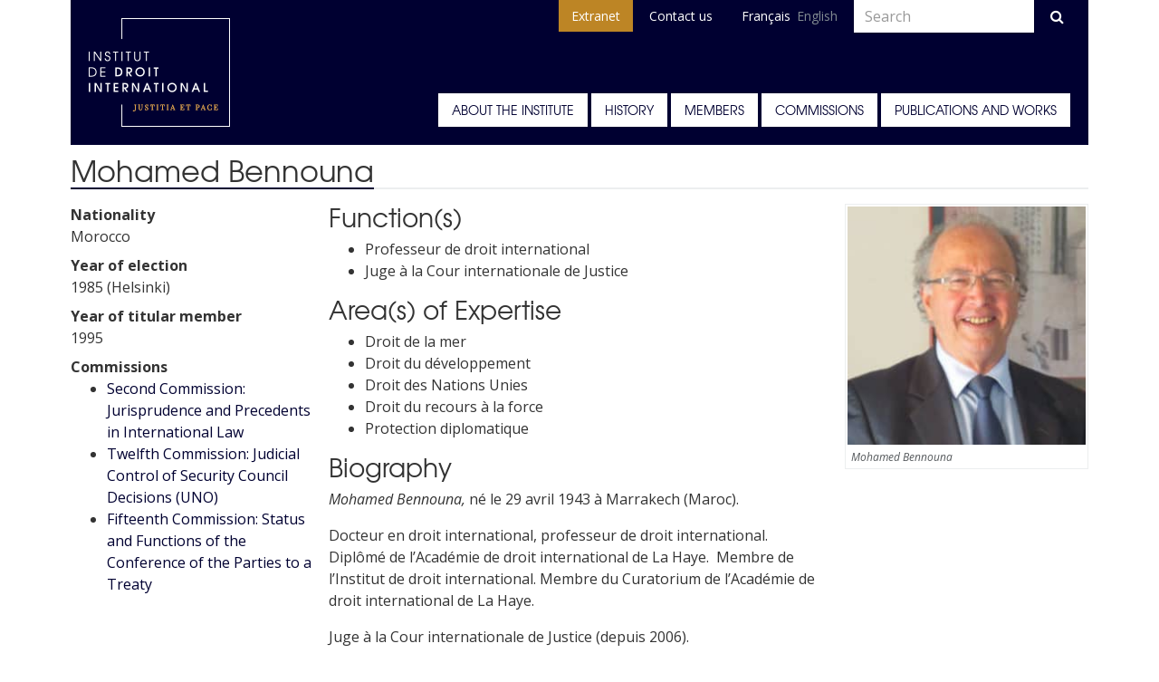

--- FILE ---
content_type: text/html; charset=UTF-8
request_url: https://www.idi-iil.org/en/membres/bennouna-mohamed-fr/
body_size: 8414
content:
<!doctype html>
<html lang="en-US">
  <head>
	<!-- Google Tag Manager -->
      <script>(function(w,d,s,l,i){w[l]=w[l]||[];w[l].push({'gtm.start':
      new Date().getTime(),event:'gtm.js'});var f=d.getElementsByTagName(s)[0],
      j=d.createElement(s),dl=l!='dataLayer'?'&l='+l:'';j.async=true;j.src=
      'https://www.googletagmanager.com/gtm.js?id='+i+dl;f.parentNode.insertBefore(j,f);
      })(window,document,'script','dataLayer','GTM-TGR95WZ');</script>
	<!-- End Google Tag Manager -->
    <meta charset="utf-8">
    <meta http-equiv="x-ua-compatible" content="ie=edge">
    <meta name="viewport" content="width=device-width, initial-scale=1, shrink-to-fit=no">
    <title>Bennouna Mohamed &#8211; Institut de Droit International</title>
<link rel='dns-prefetch' href='//cdnjs.cloudflare.com' />
<link rel='dns-prefetch' href='//fonts.googleapis.com' />
<link rel='dns-prefetch' href='//maxcdn.bootstrapcdn.com' />
<link rel='stylesheet' id='wp-block-library-css'  href='https://www.idi-iil.org/wp/wp-includes/css/dist/block-library/style.min.css?ver=5.3.2' type='text/css' media='all' />
<link rel='stylesheet' id='image-map-pro-dist-css-css'  href='https://www.idi-iil.org/app/plugins/image-map-pro/css/image-map-pro.min.css?ver=5.1.6' type='text/css' media='' />
<link rel='stylesheet' id='fonts-css'  href='https://fonts.googleapis.com/css?family=Open+Sans+Condensed:300|Open+Sans:400,400i,700' type='text/css' media='all' />
<link rel='stylesheet' id='icons-css'  href='https://maxcdn.bootstrapcdn.com/font-awesome/4.7.0/css/font-awesome.min.css' type='text/css' media='all' />
<link rel='stylesheet' id='sage/main.css-css'  href='https://www.idi-iil.org/app/themes/idi/dist/styles/main_b251c6b9.css' type='text/css' media='all' />
<style id='rocket-lazyload-inline-css' type='text/css'>
.rll-youtube-player{position:relative;padding-bottom:56.23%;height:0;overflow:hidden;max-width:100%;}.rll-youtube-player iframe{position:absolute;top:0;left:0;width:100%;height:100%;z-index:100;background:0 0}.rll-youtube-player img{bottom:0;display:block;left:0;margin:auto;max-width:100%;width:100%;position:absolute;right:0;top:0;border:none;height:auto;cursor:pointer;-webkit-transition:.4s all;-moz-transition:.4s all;transition:.4s all}.rll-youtube-player img:hover{-webkit-filter:brightness(75%)}.rll-youtube-player .play{height:72px;width:72px;left:50%;top:50%;margin-left:-36px;margin-top:-36px;position:absolute;background:url(https://www.idi-iil.org/app/plugins/wp-rocket/assets/img/youtube.png) no-repeat;cursor:pointer}
</style>
<script type='text/javascript' src='https://www.idi-iil.org/wp/wp-includes/js/jquery/jquery.js?ver=1.12.4-wp'></script>
<script type='text/javascript' src='https://www.idi-iil.org/wp/wp-includes/js/jquery/jquery-migrate.min.js?ver=1.4.1'></script>
<link rel='https://api.w.org/' href='https://www.idi-iil.org/wp-json/' />
<link rel='prev' title='Pellet Alain' href='https://www.idi-iil.org/en/membres/pellet-alain-fr/' />
<link rel='next' title='Symeonides Symeon' href='https://www.idi-iil.org/en/membres/symeonides-symeon/' />
<link rel="canonical" href="https://www.idi-iil.org/en/membres/bennouna-mohamed-fr/" />
<link rel='shortlink' href='https://www.idi-iil.org/en/?p=169' />
<link rel="alternate" type="application/json+oembed" href="https://www.idi-iil.org/wp-json/oembed/1.0/embed?url=https%3A%2F%2Fwww.idi-iil.org%2Fen%2Fmembres%2Fbennouna-mohamed-fr%2F" />
<link rel="alternate" type="text/xml+oembed" href="https://www.idi-iil.org/wp-json/oembed/1.0/embed?url=https%3A%2F%2Fwww.idi-iil.org%2Fen%2Fmembres%2Fbennouna-mohamed-fr%2F&#038;format=xml" />
<link hreflang="fr" href="https://www.idi-iil.org/fr/membres/bennouna-mohamed-fr/" rel="alternate" />
<link hreflang="en" href="https://www.idi-iil.org/en/membres/bennouna-mohamed-fr/" rel="alternate" />
<link hreflang="x-default" href="https://www.idi-iil.org/fr/membres/bennouna-mohamed-fr/" rel="alternate" />
<meta name="generator" content="qTranslate-XT 3.7.1" />
<noscript><style id="rocket-lazyload-nojs-css">.rll-youtube-player, [data-lazy-src]{display:none !important;}</style></noscript>  </head>
  <body class="member-template-default single single-member postid-169 bennouna-mohamed-fr sidebar-primary">
	 <!-- Google Tag Manager (noscript) -->
      <noscript><iframe src="https://www.googletagmanager.com/ns.html?id=GTM-TGR95WZ" height="0" width="0" style="display:none;visibility:hidden"></iframe></noscript>
    <!-- End Google Tag Manager (noscript) -->
    <!--[if IE]>
      <div class="alert alert-warning">You are using an <strong>outdated</strong> browser. Please <a href="http://browsehappy.com/" target="_blank">upgrade your browser</a> to improve your experience.</div>
    <![endif]-->
    <header class="header" role="banner">
  <div class="container">

    <div class="header-inner">

      <a class="brand" href="https://www.idi-iil.org/en/">
        <img src="data:image/svg+xml,%3Csvg%20xmlns='http://www.w3.org/2000/svg'%20viewBox='0%200%20156%20120'%3E%3C/svg%3E" width="156" height="120" role="logo" alt="Institut de Droit International" data-lazy-src="https://www.idi-iil.org/app/themes/idi/dist/images/logo-white.png" /><noscript><img src="https://www.idi-iil.org/app/themes/idi/dist/images/logo-white.png" width="156" height="120" role="logo" alt="Institut de Droit International" /></noscript>
      </a>

      <button
        class="btn-link btn-offcanvas-toggle"
        data-toggle="#nav-offcanvas"
        title="Menu"
      ><i class="fa fa-bars"></i></button>

      <div id="nav-offcanvas" class="offcanvas">
        <div class="offcanvas-body">
          <nav class="header-primary">
            <ul id="menu-menu-principal" class="nav nav-primary">
<li class="nav-item"><a href="https://www.idi-iil.org/en/a-propos/" class="nav-link">About the Institute</a>
<ul class="nav">
  <li class="nav-item"><a href="https://www.idi-iil.org/en/a-propos/le-bureau/" class="nav-link">The Bureau</a></li>
  <li class="nav-item"><a href="https://www.idi-iil.org/en/a-propos/president/" class="nav-link">&#8211; President</a></li>
  <li class="nav-item"><a href="https://www.idi-iil.org/en/a-propos/secretaire-general/" class="nav-link">&#8211; Secretary-General</a></li>
  <li class="nav-item"><a href="https://www.idi-iil.org/en/a-propos/vice-presidents/" class="nav-link">&#8211; Vice-Presidents</a></li>
  <li class="nav-item"><a href="https://www.idi-iil.org/en/a-propos/tresorier/" class="nav-link">&#8211; Treasurer</a></li>
  <li class="nav-item"><a href="https://www.idi-iil.org/en/a-propos/le-bureau/president-de-la-commission-des-travaux/" class="nav-link">&#8211; Chairman of the Programme Committee</a></li>
  <li class="nav-item"><a href="https://www.idi-iil.org/en/a-propos/membres/" class="nav-link">Members</a></li>
  <li class="nav-item"><a href="https://www.idi-iil.org/en/a-propos/statuts-et-reglement/" class="nav-link">Statutes and Rules</a></li>
  <li class="nav-item"><a href="https://www.idi-iil.org/en/a-propos/prix-nobel-de-la-paix/" class="nav-link">Nobel Peace Prize</a></li>
  <li class="nav-item"><a href="https://www.idi-iil.org/en/a-propos/prix-j-b-scott/" class="nav-link">J.B. Scott Prize</a></li>
  <li class="nav-item"><a href="https://www.idi-iil.org/en/a-propos/statut-consultatif/" class="nav-link">Consultative status</a></li>
  <li class="nav-item"><a href="https://www.idi-iil.org/en/a-propos/le-financement/" class="nav-link">Funding</a></li></ul>
</li>
<li class="nav-item"><a href="https://www.idi-iil.org/en/histoire/" class="nav-link">History</a>
<ul class="nav">
  <li class="nav-item"><a href="https://www.idi-iil.org/en/histoire/fondateurs/" class="nav-link">Founding Members</a></li>
  <li class="nav-item"><a href="https://www.idi-iil.org/en/histoire/presidents-precedents/" class="nav-link">Former Presidents</a></li>
  <li class="nav-item"><a href="https://www.idi-iil.org/en/histoire/precedents-secretaires-generaux/" class="nav-link">Former Secretary-Generals</a></li>
  <li class="nav-item"><a href="https://www.idi-iil.org/en/histoire/sessions-de-2000-a-present/" class="nav-link">Sessions from 2000 onwards</a></li>
  <li class="nav-item"><a href="https://www.idi-iil.org/en/histoire/sessions-de-1950-a-2000/" class="nav-link">Sessions from 1950 until 2000</a></li>
  <li class="nav-item"><a href="https://www.idi-iil.org/en/histoire/sessions-de-1873-a-1950/" class="nav-link">Sessions from 1873 until 1950</a></li></ul>
</li>
<li class="nav-item"><a href="https://www.idi-iil.org/en/membres" class="nav-link">Members</a>
<ul class="nav">
  <li class="nav-item"><a href="https://www.idi-iil.org/en/membres-par-categorie/membres-honoraires/" class="nav-link">Honorary Members</a></li>
  <li class="nav-item"><a href="https://www.idi-iil.org/en/membres-par-categorie/membres-titulaires/" class="nav-link">Titular Members</a></li>
  <li class="nav-item"><a href="https://www.idi-iil.org/en/membres-par-categorie/associes/" class="nav-link">Associates</a></li>
  <li class="nav-item"><a href="https://www.idi-iil.org/en/membres-par-categorie/membres-emerites/" class="nav-link">Emeritus Members</a></li></ul>
</li>
<li class="nav-item"><a href="https://www.idi-iil.org/en/commissions/" class="nav-link">Commissions</a>
<ul class="nav">
  <li class="nav-item"><a href="https://www.idi-iil.org/en/commissions/" class="nav-link">Current Commissions</a></li>
  <li class="nav-item"><a href="https://www.idi-iil.org/en/anciennes-commissions/" class="nav-link">Previous Commissions</a></li></ul>
</li>
<li class="nav-item"><a href="https://www.idi-iil.org/en/publications/" class="nav-link">Publications and works</a>
<ul class="nav">
  <li class="nav-item"><a href="https://www.idi-iil.org/en/publications-par-categorie/annuaires/" class="nav-link">Yearbooks</a></li>
  <li class="nav-item"><a href="https://www.idi-iil.org/en/publications-par-categorie/resolutions/" class="nav-link">Resolutions</a></li>
  <li class="nav-item"><a href="https://www.idi-iil.org/en/publications-par-categorie/rapports/" class="nav-link">Reports</a></li>
  <li class="nav-item"><a href="https://www.idi-iil.org/en/publications-par-categorie/declarations/" class="nav-link">Declarations</a></li>
  <li class="nav-item"><a href="https://www.idi-iil.org/en/liber-memorialis-1873-2023/" class="nav-link">Liber Memorialis 1873-2023</a></li>
  <li class="nav-item"><a href="https://www.idi-iil.org/en/bibliographie/" class="nav-link">Bibliography</a></li>
  <li class="nav-item"><a href="https://www.idi-iil.org/en/archives-et-fonds/" class="nav-link">Archives and Library</a></li></ul>
</li></ul>          </nav>
          <!-- /.nav-primary -->

          <nav class="header-secondary">
            <ul id="menu-raccourcis-de-len-tete" class="nav nav-secondary">
<li class="nav-item"><a target="_blank" href="http://intra.justitiaetpace.org/" class="nav-link">Extranet</a></li>
<li class="nav-item"><a href="https://www.idi-iil.org/en/contact/" class="nav-link">Contact us</a></li></ul>
                          
<ul class="language-chooser language-chooser-text qtranxs_language_chooser" id="qtranslate-chooser">
<li class="lang-fr"><a href="https://www.idi-iil.org/fr/membres/bennouna-mohamed-fr/" hreflang="fr" title="Français (fr)" class="qtranxs_text qtranxs_text_fr"><span>Français</span></a></li>
<li class="lang-en active"><a href="https://www.idi-iil.org/en/membres/bennouna-mohamed-fr/" hreflang="en" title="English (en)" class="qtranxs_text qtranxs_text_en"><span>English</span></a></li>
</ul><div class="qtranxs_widget_end"></div>
            
            <form
  action="https://www.idi-iil.org/en"
  method="GET"
  role="search"
  class="search-form form-inline"
>
  <input
    type="text"
    id="s"
    name="s"
    value=""
    placeholder="Search"
    class="form-control"
  />
  <button
    id="searchsubmit"
    type="submit"
    class="btn btn-primary">
    <i class="fa fa-search"></i>
  </button>
</form>

          </nav>
          <!-- /.nav-secondary -->

        </div>
        <!-- /.offcanvas-body -->
        <div class="offcanvas-overlay" data-toggle="#nav-offcanvas"></div>
      </div>
      <!-- /.offcanvas -->

    </div>
    <!-- /.header-inner -->

  </div>
  <!-- /.container -->
</header>

    
    <div class="container">

      <div class="content" role="document">

        <div class="page-header">
  <h1 class="page-title"> Mohamed Bennouna</h1>
</div>

        <div class="row">
          <main class="main">
              

<div class="row">
  <div class="col-sm-6 col-lg-4">
    <dl>

              <dt>Nationality</dt>
        <dd>Morocco</dd>
      
              <dt>Year of election</dt>
        <dd>1985 (Helsinki)</dd>
      
              <dt>Year of titular member</dt>
        <dd>1995</dd>
      
        
        

        
      

              <dt>Commissions</dt>
        <dd>
          <ul>
                      <li><a href="https://www.idi-iil.org/en/?post_type=commission&p=164">Second Commission: Jurisprudence and Precedents in International Law</a></li>
                      <li><a href="https://www.idi-iil.org/en/?post_type=commission&p=430">Twelfth Commission: Judicial Control of Security Council Decisions (UNO)</a></li>
                      <li><a href="https://www.idi-iil.org/en/commissions/quinzieme-commission-statut-et-fonctions-des-assemblees-des-etats-parties-a-un-traite/">Fifteenth Commission: Status and Functions of the Conference of the Parties to a Treaty</a></li>
                    </ul>
        </dd>
      
        
    </dl>
  </div>
  <div class="col-sm-6 col-lg-8">
    <div class="member-biography .page-body">

              <h2>Function(s)</h2>
        <ul>
<li>Professeur de droit international</li>
<li>Juge à la Cour internationale de Justice</li>
</ul>
      
              <h2>Area(s) of Expertise</h2>
        <ul>
<li>Droit de la mer</li>
<li>Droit du développement</li>
<li>Droit des Nations Unies</li>
<li>Droit du recours à la force</li>
<li>Protection diplomatique</li>
</ul>
      
                            <h2>Biography</h2>
            
                            <p><em>Mohamed Bennouna, </em>né le 29 avril 1943 à Marrakech (Maroc).</p>
<p>Docteur en droit international, professeur de droit international.  Diplômé de l’Académie de droit international de La Haye.  Membre de l’Institut de droit international. Membre du Curatorium de l’Académie de droit international de La Haye.</p>
<p>Juge à la Cour internationale de Justice (depuis 2006).</p>
<p>Juge <em>ad hoc</em> à la Cour internationale de Justice dans l’affaire du <em>Différend frontalier (Bénin/Niger) </em>(2002‑2005).</p>
<p>Ambassadeur, représentant permanent du Royaume du Maroc auprès des Nations Unies (2001‑2006).</p>
<p>Juge au Tribunal pénal international pour l’ex‑Yougoslavie, La Haye (1998‑2001).</p>
<p>Directeur général de l’Institut du monde arabe (IMA, Paris) (1991‑1998).</p>
<p>Ambassadeur, représentant permanent adjoint auprès des Nations Unies (1985‑1989).</p>
<p>Professeur puis doyen de la faculté de droit de Rabat (Maroc) (1972‑1984).</p>
<p>Fondateur et premier directeur de la <em>Revue juridique, politique et économique du Maroc</em> (1976).</p>
<p>Professeur visiteur dans différentes universités (Tunis, Alger, Nice, New York, Salonique, Paris).</p>
<p>Président de la Sixième Commission (affaires juridiques) lors de la cinquante-neuvième session de l’Assemblée générale des Nations Unies.</p>
<p>Président du Groupe des 77 et de la Chine à l’Organisation des Nations Unies (2003).</p>
<p>Membre de la Commission mondiale d’éthique des connaissances scientifiques et des technologies (Comest) de l’Organisation des Nations Unies pour l’éducation, la science et la culture (Unesco) (2002‑2006).</p>
<p>Membre du Comité international de bioéthique (Unesco) (1992‑1998) et du panel international sur la démocratie et le développement (Unesco) (1997‑2002).</p>
<p>Président d’un panel de la Commission d’indemnisation des Nations Unies à Genève (1992‑1995). Membre de la Commission du droit international des Nations Unies (Genève) (1986‑1998). Premier rapporteur spécial de la Commission du droit international sur la question de la protection diplomatique (1997‑1998).</p>
<p>Conseiller juridique de la délégation marocaine à de nombreuses sessions de l’Assemblée générale des Nations Unies (1974‑1985).</p>
<p>Membre de la délégation marocaine à la Conférence des Nations Unies sur le droit de la mer (1974‑1982).</p>
<p>Distinctions : Commandeur de l’Ordre du Trône (Maroc), Prix national de la culture du Maroc, Médaille de la culture du Yémen, Chevalier de l’ordre de la Légion d’honneur en France.</p>
<p>&nbsp;</p>
<p><a href="https://www.idi-iil.org/app/uploads/2016/11/Mohamed-Bennouna.pdf">Download pdf CV Mohamed Bennouna</a></p>
            
                      <h2>Selected publications</h2>
        <ul>
<li> « Le droit international entre la lettre et l’esprit », <em>Recueil des cours de l’Académie de droit international de La Haye</em>, <span lang="FR"> tome 383</span>, Brill Nijhoff, 2017.</li>
<li>« Prevention and International Law », <em>Collected Courses of the Xiamen Academy of International Law</em>, volume 4, Martinus Nijhoff, 2011.</li>
<li>« Les sanctions économiques des Nations Unies », <em>Recueil des cours de l’Académie de droit international de La Haye</em>, tome 300, Martinus Nijhoff, 2002.</li>
<li><em>Droit international du développement : tiers monde et interpellation du droit international</em>, Berger-Levrault, 1983.</li>
<li>« Le droit international relatif aux matières premières », <em>Recueil des cours de l’Académie de droit international de La Haye</em>, tome 177, Martinus Nijhoff, 1982.</li>
<li><em>Le consentement à l’ingérence militaire dans les conflits internes</em>, LGDJ, 1974.</li>
</ul>
      
                    <dt>Website</dt>
            <dd><a href="http://www.icj-cij.org/court/index.php?p1=1&p2=2&p3=1&judge=151" target="_blank">http://www.icj-cij.org/court/index.php?p1=1&p2=2&p3=1&judge=151</a></dd>
        
    </div>
  </div>
</div>
          </main>
                      <div class="sidebar">
              <figure>
      <img width="265" height="265" src="data:image/svg+xml,%3Csvg%20xmlns='http://www.w3.org/2000/svg'%20viewBox='0%200%20265%20265'%3E%3C/svg%3E" class="attachment-sage-md-square size-sage-md-square wp-post-image" alt="" data-lazy-srcset="https://www.idi-iil.org/app/uploads/2016/11/Mohamed-Bennouna-230x265-1-e1497271439827-265x265.jpg 265w, https://www.idi-iil.org/app/uploads/2016/11/Mohamed-Bennouna-230x265-1-e1497271439827-150x150.jpg 150w, https://www.idi-iil.org/app/uploads/2016/11/Mohamed-Bennouna-230x265-1-e1497271439827-64x64.jpg 64w, https://www.idi-iil.org/app/uploads/2016/11/Mohamed-Bennouna-230x265-1-e1497271439827-128x128.jpg 128w" data-lazy-sizes="(max-width: 265px) 100vw, 265px" data-lazy-src="https://www.idi-iil.org/app/uploads/2016/11/Mohamed-Bennouna-230x265-1-e1497271439827-265x265.jpg" /><noscript><img width="265" height="265" src="https://www.idi-iil.org/app/uploads/2016/11/Mohamed-Bennouna-230x265-1-e1497271439827-265x265.jpg" class="attachment-sage-md-square size-sage-md-square wp-post-image" alt="" srcset="https://www.idi-iil.org/app/uploads/2016/11/Mohamed-Bennouna-230x265-1-e1497271439827-265x265.jpg 265w, https://www.idi-iil.org/app/uploads/2016/11/Mohamed-Bennouna-230x265-1-e1497271439827-150x150.jpg 150w, https://www.idi-iil.org/app/uploads/2016/11/Mohamed-Bennouna-230x265-1-e1497271439827-64x64.jpg 64w, https://www.idi-iil.org/app/uploads/2016/11/Mohamed-Bennouna-230x265-1-e1497271439827-128x128.jpg 128w" sizes="(max-width: 265px) 100vw, 265px" /></noscript>    <figcaption> Mohamed Bennouna</figcaption>
</figure>

<div class="widget-list">

    
    
    
</div><!-- .widget-list -->
            </div><!-- .sidebar -->
                  </div>

        
      </div><!-- /.content -->

    </div><!-- .container -->

    
    
<div class="prefooter">
	<div class="container">
		<span class="title">
			Register to the newsletter		</span>
		<script>(function() {
	window.mc4wp = window.mc4wp || {
		listeners: [],
		forms: {
			on: function(evt, cb) {
				window.mc4wp.listeners.push(
					{
						event   : evt,
						callback: cb
					}
				);
			}
		}
	}
})();
</script><!-- Mailchimp for WordPress v4.7.5 - https://wordpress.org/plugins/mailchimp-for-wp/ --><form id="mc4wp-form-1" class="mc4wp-form mc4wp-form-2917" method="post" data-id="2917" data-name="Register to newsletter" ><div class="mc4wp-form-fields"><p>
	<label>Email address: 
		<input type="email" name="EMAIL" placeholder="Your email address" required />
</label>
</p>

<label style="display:none">
    <input name="_mc4wp_lists[]" type="checkbox" value="980d91a508" checked="true"> <span>IDI Outreach</span>
</label>

<p>
	<input type="submit" value="Sign up" />
</p></div><label style="display: none !important;">Leave this field empty if you're human: <input type="text" name="_mc4wp_honeypot" value="" tabindex="-1" autocomplete="off" /></label><input type="hidden" name="_mc4wp_timestamp" value="1768924826" /><input type="hidden" name="_mc4wp_form_id" value="2917" /><input type="hidden" name="_mc4wp_form_element_id" value="mc4wp-form-1" /><div class="mc4wp-response"></div></form><!-- / Mailchimp for WordPress Plugin -->	</div>
</div><footer class="footer">
	<div class="footer-body">
		<div class="container">
			<div class="widget-list">
						<section class="widget recent-posts-2 widget_recent_entries">		<div class="widget-header"><h1 class="widget-title">Latest news</h1></div>		<ul>
											<li>
					<a href="https://www.idi-iil.org/en/30-octobre-2025-les-travaux-de-linstitut-de-droit-international/">30 October 2025: The Work of the Institute of International Law</a>
									</li>
											<li>
					<a href="https://www.idi-iil.org/en/declaration-de-linstitut-de-droit-international-sur-la-situation-presente-au-moyen-orient/">DECLARATION OF THE INSTITUTE OF INTERNATIONAL LAW ON THE PRESENT SITUATION IN THE MIDDLE EAST</a>
									</li>
											<li>
					<a href="https://www.idi-iil.org/en/save-the-date-150-years-of-work-of-the-institute-of-international-law-nyc-26-october-2023/">Save the date: 150 Years of Work of the Institute of International Law &#8211; NYC, 26 October 2023</a>
									</li>
											<li>
					<a href="https://www.idi-iil.org/en/liber-memorialis-1873-2023/">Commemorative book now available: 150 Years of Contributing to the Development of International Law – Justitia et Pace (1873-2023)</a>
									</li>
					</ul>
		</section><section class="widget widget--contact">
    <header class="widget-header">
                <h1 class="widget-title">Contact us</h1>
    </header>
    <div class="widget-body">
                    <div class="iconify iconify--place">
                C/o IHEID<br />
Chemin Eugène-Rigot 2<br />
Case postale 1672<br />
CH-1211 Genève 21<br />
Switzerland            </div>
                            <div class="iconify iconify--phone">
                +41 22 908 4407            </div>
                    </div>
</section>
<section class="widget widget--socials">
    <header class="widget-header">
                <h1 class="widget-title">Social networks</h1>
    </header>
    <div class="widget-body">
                    <nav class="socials">
                                    <a href="https://www.facebook.com/institutdedroitinternational/" target="_blank" title="Facebook">
                        <i class="fa fa-facebook"></i>
                    </a>
                                    <a href="https://twitter.com/idi_iil" target="_blank" title="Twitter">
                        <i class="fa fa-twitter"></i>
                    </a>
                            </nav>
            </div>
</section>
<section class="widget widget--text">
    <header class="widget-header">
                <h1 class="widget-title">Session of Rabat 2025</h1>
    </header>
    <div class="widget-body">
        <p><span style="color: #ffffff;"><a style="color: #ffffff;" href="https://www.idi-iil.org/en/session-de-rabat-2025-2/" target="_blank" rel="noopener">Read more about the Session of Rabat 2025</a></span></p>
    </div>
</section>
			</div>
		</div>
	</div>
	<div class="footer-footer">
		<div class="container">
			<div class="credits">
				<span class="credits-copyright">&copy; 2016-2026</span>
				<span class="credits-name">Institute of International Law.</span>
				<span class="credits-license">All rights reserved.</span>
			</div>
		</div>
	</div>
</footer>
<script>(function() {function maybePrefixUrlField() {
	if (this.value.trim() !== '' && this.value.indexOf('http') !== 0) {
		this.value = "http://" + this.value;
	}
}

var urlFields = document.querySelectorAll('.mc4wp-form input[type="url"]');
if (urlFields) {
	for (var j=0; j < urlFields.length; j++) {
		urlFields[j].addEventListener('blur', maybePrefixUrlField);
	}
}
})();</script><script type='text/javascript' src='https://www.idi-iil.org/app/plugins/image-map-pro/js/image-map-pro.min.js?ver=5.1.6'></script>
<script type='text/javascript' src='https://cdnjs.cloudflare.com/ajax/libs/jquery.sticky/1.0.3/jquery.sticky.min.js'></script>
<script type='text/javascript' src='https://www.idi-iil.org/app/themes/idi/dist/scripts/main_b251c6b9.js'></script>
<script type='text/javascript' src='https://www.idi-iil.org/wp/wp-includes/js/wp-embed.min.js?ver=5.3.2'></script>
<script type='text/javascript' src='https://www.idi-iil.org/app/plugins/mailchimp-for-wp/assets/js/forms.min.js?ver=4.7.5'></script>
<script>window.lazyLoadOptions={elements_selector:"img[data-lazy-src],.rocket-lazyload,iframe[data-lazy-src]",data_src:"lazy-src",data_srcset:"lazy-srcset",data_sizes:"lazy-sizes",class_loading:"lazyloading",class_loaded:"lazyloaded",threshold:300,callback_loaded:function(element){if(element.tagName==="IFRAME"&&element.dataset.rocketLazyload=="fitvidscompatible"){if(element.classList.contains("lazyloaded")){if(typeof window.jQuery!="undefined"){if(jQuery.fn.fitVids){jQuery(element).parent().fitVids()}}}}}};window.addEventListener('LazyLoad::Initialized',function(e){var lazyLoadInstance=e.detail.instance;if(window.MutationObserver){var observer=new MutationObserver(function(mutations){var image_count=0;var iframe_count=0;var rocketlazy_count=0;mutations.forEach(function(mutation){for(i=0;i<mutation.addedNodes.length;i++){if(typeof mutation.addedNodes[i].getElementsByTagName!=='function'){return}
if(typeof mutation.addedNodes[i].getElementsByClassName!=='function'){return}
images=mutation.addedNodes[i].getElementsByTagName('img');is_image=mutation.addedNodes[i].tagName=="IMG";iframes=mutation.addedNodes[i].getElementsByTagName('iframe');is_iframe=mutation.addedNodes[i].tagName=="IFRAME";rocket_lazy=mutation.addedNodes[i].getElementsByClassName('rocket-lazyload');image_count+=images.length;iframe_count+=iframes.length;rocketlazy_count+=rocket_lazy.length;if(is_image){image_count+=1}
if(is_iframe){iframe_count+=1}}});if(image_count>0||iframe_count>0||rocketlazy_count>0){lazyLoadInstance.update()}});var b=document.getElementsByTagName("body")[0];var config={childList:!0,subtree:!0};observer.observe(b,config)}},!1)</script><script data-no-minify="1" async src="https://www.idi-iil.org/app/plugins/wp-rocket/assets/js/lazyload/12.0/lazyload.min.js"></script><script>function lazyLoadThumb(e){var t='<img loading="lazy" data-lazy-src="https://i.ytimg.com/vi/ID/hqdefault.jpg" alt="" width="480" height="360"><noscript><img src="https://i.ytimg.com/vi/ID/hqdefault.jpg" alt="" width="480" height="360"></noscript>',a='<div class="play"></div>';return t.replace("ID",e)+a}function lazyLoadYoutubeIframe(){var e=document.createElement("iframe"),t="ID?autoplay=1";t+=0===this.dataset.query.length?'':'&'+this.dataset.query;e.setAttribute("src",t.replace("ID",this.dataset.src)),e.setAttribute("frameborder","0"),e.setAttribute("allowfullscreen","1"),e.setAttribute("allow", "accelerometer; autoplay; encrypted-media; gyroscope; picture-in-picture"),this.parentNode.replaceChild(e,this)}document.addEventListener("DOMContentLoaded",function(){var e,t,a=document.getElementsByClassName("rll-youtube-player");for(t=0;t<a.length;t++)e=document.createElement("div"),e.setAttribute("data-id",a[t].dataset.id),e.setAttribute("data-query", a[t].dataset.query),e.setAttribute("data-src", a[t].dataset.src),e.innerHTML=lazyLoadThumb(a[t].dataset.id),e.onclick=lazyLoadYoutubeIframe,a[t].appendChild(e)});</script>    </script>
  </body>
</html>

<!-- This website is like a Rocket, isn't it? Performance optimized by WP Rocket. Learn more: https://wp-rocket.me - Debug: cached@1768924826 -->

--- FILE ---
content_type: text/plain
request_url: https://www.google-analytics.com/j/collect?v=1&_v=j102&a=1374410309&t=pageview&_s=1&dl=https%3A%2F%2Fwww.idi-iil.org%2Fen%2Fmembres%2Fbennouna-mohamed-fr%2F&ul=en-us%40posix&dt=Bennouna%20Mohamed%20%E2%80%93%20Institut%20de%20Droit%20International&sr=1280x720&vp=1280x720&_u=YEBAAEABAAAAACAAI~&jid=1493335475&gjid=2032962275&cid=711235950.1768948332&tid=UA-97947220-1&_gid=1496815867.1768948332&_r=1&_slc=1&gtm=45He61f0n81TGR95WZv890791655za200zd890791655&gcd=13l3l3l3l1l1&dma=0&tag_exp=103116026~103200004~104527906~104528500~104573694~104684208~104684211~105391253~115495940~115938466~115938468~117041588~117091819&z=1029141177
body_size: -450
content:
2,cG-7G2X4M1Q1E

--- FILE ---
content_type: application/javascript
request_url: https://www.idi-iil.org/app/themes/idi/dist/scripts/main_b251c6b9.js
body_size: 21149
content:
!function(t){function o(r){if(e[r])return e[r].exports;var n=e[r]={i:r,l:!1,exports:{}};return t[r].call(n.exports,n,n.exports,o),n.l=!0,n.exports}var e={};return o.m=t,o.c=e,o.i=function(t){return t},o.d=function(t,o,e){Object.defineProperty(t,o,{configurable:!1,enumerable:!0,get:e})},o.n=function(t){var e=t&&t.__esModule?function(){return t["default"]}:function(){return t};return o.d(e,"a",e),e},o.o=function(t,o){return Object.prototype.hasOwnProperty.call(t,o)},o.p="/app/themes/idi/dist/",o(o.s=40)}([function(t,o){t.exports=jQuery},function(t,o,e){},,function(t,o){t.exports=function(){var t=[];return t.toString=function(){for(var t=[],o=0;o<this.length;o++){var e=this[o];e[2]?t.push("@media "+e[2]+"{"+e[1]+"}"):t.push(e[1])}return t.join("")},t.i=function(o,e){"string"==typeof o&&(o=[[null,o,""]]);for(var r={},n=0;n<this.length;n++){var i=this[n][0];"number"==typeof i&&(r[i]=!0)}for(n=0;n<o.length;n++){var a=o[n];"number"==typeof a[0]&&r[a[0]]||(e&&!a[2]?a[2]=e:e&&(a[2]="("+a[2]+") and ("+e+")"),t.push(a))}},t}},function(t,o,e){"use strict";(function(t){var e=function(t){function o(t){return{}.toString.call(t).match(/\s([a-zA-Z]+)/)[1].toLowerCase()}function e(t){return(t[0]||t).nodeType}function r(){return{bindType:l.end,delegateType:l.end,handle:function(o){if(t(o.target).is(this))return o.handleObj.handler.apply(this,arguments)}}}function n(){if(window.QUnit)return!1;var t=document.createElement("bootstrap");for(var o in m)if(void 0!==t.style[o])return{end:m[o]};return!1}function i(o){var e=this,r=!1;return t(this).one(s.TRANSITION_END,function(){r=!0}),setTimeout(function(){r||s.triggerTransitionEnd(e)},o),this}function a(){l=n(),t.fn.emulateTransitionEnd=i,s.supportsTransitionEnd()&&(t.event.special[s.TRANSITION_END]=r())}var l=!1,c=1e6,m={WebkitTransition:"webkitTransitionEnd",MozTransition:"transitionend",OTransition:"oTransitionEnd otransitionend",transition:"transitionend"},s={TRANSITION_END:"bsTransitionEnd",getUID:function(t){do t+=~~(Math.random()*c);while(document.getElementById(t));return t},getSelectorFromElement:function(t){var o=t.getAttribute("data-target");return o||(o=t.getAttribute("href")||"",o=/^#[a-z]/i.test(o)?o:null),o},reflow:function(t){new Function("bs","return bs")(t.offsetHeight)},triggerTransitionEnd:function(o){t(o).trigger(l.end)},supportsTransitionEnd:function(){return Boolean(l)},typeCheckConfig:function(t,r,n){for(var i in n)if(n.hasOwnProperty(i)){var a=n[i],l=r[i],c=void 0;if(c=l&&e(l)?"element":o(l),!new RegExp(a).test(c))throw new Error(t.toUpperCase()+": "+('Option "'+i+'" provided type "'+c+'" ')+('but expected type "'+a+'".'))}}};return a(),s}(t);o.a=e}).call(o,e(0))},function(t,o,e){t.exports=e.p+"fonts/tex-gyre-adventor/bold-italic/tex-gyre-adventor-bold-italic_07fb6c88.eot"},function(t,o,e){t.exports=e.p+"fonts/tex-gyre-adventor/bold/tex-gyre-adventor-bold_a4b357b3.eot"},function(t,o,e){t.exports=e.p+"fonts/tex-gyre-adventor/italic/tex-gyre-adventor-italic_41526346.eot"},function(t,o,e){t.exports=e.p+"fonts/tex-gyre-adventor/regular/tex-gyre-adventor-regular_ffb34d81.eot"},,function(t,o,e){"use strict";var r=e(0),n=e.n(r),i=(e(4),e(24),e(23)),a=e(21),l={common:a.a};n()(function(){new i.a(l).loadEvents()})},,function(t,o,e){o=t.exports=e(3)(),o.push([t.i,"@font-face{font-family:Tex Gyre Adventor;src:url("+e(6)+");src:url("+e(6)+'?#iefix) format("embedded-opentype"),url('+e(30)+') format("woff"),url('+e(29)+') format("truetype"),url('+e(28)+'#texgyreadventorbold) format("svg");font-weight:700;font-style:normal}@font-face{font-family:Tex Gyre Adventor;src:url('+e(5)+");src:url("+e(5)+'?#iefix) format("embedded-opentype"),url('+e(27)+') format("woff"),url('+e(26)+') format("truetype"),url('+e(25)+'#texgyreadventorbold_italic) format("svg");font-weight:700;font-style:italic}@font-face{font-family:Tex Gyre Adventor;src:url('+e(7)+");src:url("+e(7)+'?#iefix) format("embedded-opentype"),url('+e(33)+') format("woff"),url('+e(32)+') format("truetype"),url('+e(31)+'#texgyreadventoritalic) format("svg");font-weight:400;font-style:italic}@font-face{font-family:Tex Gyre Adventor;src:url('+e(8)+");src:url("+e(8)+'?#iefix) format("embedded-opentype"),url('+e(36)+') format("woff"),url('+e(35)+') format("truetype"),url('+e(34)+"#texgyreadventorregular) format(\"svg\");font-weight:400;font-style:normal}\n\n/*! normalize.css v4.2.0 | MIT License | github.com/necolas/normalize.css */html{font-family:sans-serif;line-height:1.15;-ms-text-size-adjust:100%;-webkit-text-size-adjust:100%}body{margin:0}article,aside,details,figcaption,figure,footer,header,main,menu,nav,section,summary{display:block}audio,canvas,progress,video{display:inline-block}audio:not([controls]){display:none;height:0}progress{vertical-align:baseline}[hidden],template{display:none}a{background-color:transparent;-webkit-text-decoration-skip:objects}a:active,a:hover{outline-width:0}abbr[title]{border-bottom:none;text-decoration:underline;text-decoration:underline dotted}b,strong{font-weight:inherit;font-weight:bolder}dfn{font-style:italic}h1{font-size:2em;margin:.67em 0}mark{background-color:#ff0;color:#000}small{font-size:80%}sub,sup{font-size:75%;line-height:0;position:relative;vertical-align:baseline}sub{bottom:-.25em}sup{top:-.5em}img{border-style:none}svg:not(:root){overflow:hidden}code,kbd,pre,samp{font-family:monospace,monospace;font-size:1em}figure{margin:1em 40px}hr{box-sizing:content-box;height:0;overflow:visible}button,input,optgroup,select,textarea{font:inherit;margin:0}optgroup{font-weight:700}button,input{overflow:visible}button,select{text-transform:none}[type=reset],[type=submit],button,html [type=button]{-webkit-appearance:button}[type=button]::-moz-focus-inner,[type=reset]::-moz-focus-inner,[type=submit]::-moz-focus-inner,button::-moz-focus-inner{border-style:none;padding:0}[type=button]:-moz-focusring,[type=reset]:-moz-focusring,[type=submit]:-moz-focusring,button:-moz-focusring{outline:1px dotted ButtonText}fieldset{border:1px solid silver;margin:0 2px;padding:.35em .625em .75em}legend{box-sizing:border-box;color:inherit;display:table;max-width:100%;white-space:normal}textarea{overflow:auto}[type=checkbox],[type=radio]{box-sizing:border-box;padding:0}[type=number]::-webkit-inner-spin-button,[type=number]::-webkit-outer-spin-button{height:auto}[type=search]{-webkit-appearance:textfield;outline-offset:-2px}[type=search]::-webkit-search-cancel-button,[type=search]::-webkit-search-decoration{-webkit-appearance:none}::-webkit-input-placeholder{color:inherit;opacity:.54}::-webkit-file-upload-button{-webkit-appearance:button;font:inherit}@media print{*,:after,:before,:first-letter,blockquote:first-line,div:first-line,li:first-line,p:first-line{text-shadow:none!important;box-shadow:none!important}a,a:visited{text-decoration:underline}abbr[title]:after{content:\" (\" attr(title) \")\"}pre{white-space:pre-wrap!important}blockquote,pre{border:1px solid #999;page-break-inside:avoid}thead{display:table-header-group}img,tr{page-break-inside:avoid}h2,h3,p{orphans:3;widows:3}h2,h3{page-break-after:avoid}.navbar{display:none}.btn>.caret,.comment-form .dropup>input[type=submit]>.caret,.comment-form input[type=submit]>.caret,.dropup>.btn>.caret,.search-form .dropup>.search-submit>.caret,.search-form .search-submit>.caret,.socials .dropup>a>.caret,.socials a>.caret{border-top-color:#000!important}.tag{border:1px solid #000}.table{border-collapse:collapse!important}.table td,.table th{background-color:#fff!important}.table-bordered td,.table-bordered th{border:1px solid #ddd!important}}html{box-sizing:border-box}*,:after,:before{box-sizing:inherit}@-ms-viewport{width:device-width}html{font-size:16px;-ms-overflow-style:scrollbar;-webkit-tap-highlight-color:transparent}body{font-family:Open Sans,Helvetica Neue,Arial,sans-serif;font-size:1rem;line-height:1.5;color:#333;background-color:#fff}[tabindex=\"-1\"]:focus{outline:none!important}h1,h2,h3,h4,h5,h6{margin-top:0;margin-bottom:.5rem}p{margin-top:0;margin-bottom:1rem}abbr[data-original-title],abbr[title]{cursor:help;border-bottom:1px dotted #818a91}address{font-style:normal;line-height:inherit}address,dl,ol,ul{margin-bottom:1rem}dl,ol,ul{margin-top:0}ol ol,ol ul,ul ol,ul ul{margin-bottom:0}dt{font-weight:700}dd{margin-bottom:.5rem;margin-left:0}blockquote{margin:0 0 1rem}a{color:#000031;text-decoration:none}a:focus,a:hover{color:#000;text-decoration:underline}a:focus{outline:5px auto #000031;outline-offset:-2px}a:not([href]):not([tabindex]),a:not([href]):not([tabindex]):focus,a:not([href]):not([tabindex]):hover{color:inherit;text-decoration:none}a:not([href]):not([tabindex]):focus{outline:none}pre{margin-top:0;margin-bottom:1rem;overflow:auto}figure{margin:0 0 1rem}img{vertical-align:middle}[role=button]{cursor:pointer}[role=button],a,area,button,input,label,select,summary,textarea{touch-action:manipulation}table{border-collapse:collapse;background-color:transparent}caption{padding-top:.75rem;padding-bottom:.75rem;color:#818a91;caption-side:bottom}caption,th{text-align:left}label{display:inline-block;margin-bottom:.5rem}button:focus{outline:1px dotted;outline:5px auto -webkit-focus-ring-color}button,input,select,textarea{line-height:inherit}input[type=checkbox]:disabled,input[type=radio]:disabled{cursor:not-allowed}input[type=date],input[type=datetime-local],input[type=month],input[type=time]{-webkit-appearance:listbox}textarea{resize:vertical}fieldset{min-width:0;padding:0;margin:0;border:0}legend{display:block;width:100%;padding:0;margin-bottom:.5rem;font-size:1.5rem;line-height:inherit}input[type=search]{-webkit-appearance:none}output{display:inline-block}[hidden]{display:none!important}.h1,.h2,.h3,.h4,.h5,.h6,h1,h2,h3,h4,h5,h6{margin-bottom:.5rem;font-family:Tex Gyre Adventor,Open Sans,Helvetica Neue,Arial,sans-serif;font-weight:300;line-height:1.1;color:inherit}.h1,h1{font-size:2rem}.h2,h2{font-size:1.75rem}.h3,h3{font-size:1.5rem}.h4,h4{font-size:1.25rem}.h5,h5{font-size:1rem}.h6,h6{font-size:.75rem}.lead{font-size:1.25rem;font-weight:300}.display-1{font-size:6rem;font-weight:300}.display-2{font-size:5.5rem;font-weight:300}.display-3{font-size:4.5rem;font-weight:300}.display-4{font-size:3.5rem;font-weight:300}hr{margin-top:1rem;margin-bottom:1rem;border:0;border-top:1px solid rgba(0,0,0,.1)}.small,small{font-size:80%;font-weight:400}.mark,mark{padding:.2em;background-color:#fcf8e3}.comment-list,.list-inline,.list-unstyled{padding-left:0;list-style:none}.list-inline-item{display:inline-block}.list-inline-item:not(:last-child){margin-right:5px}.initialism{font-size:90%;text-transform:uppercase}.blockquote{padding:.5rem 1rem;margin-bottom:1rem;font-size:1.25rem;border-left:.25rem solid #eceeef}.blockquote-footer{display:block;font-size:80%;color:#818a91}.blockquote-footer:before{content:\"\\2014   \\A0\"}.blockquote-reverse{padding-right:1rem;padding-left:0;text-align:right;border-right:.25rem solid #eceeef;border-left:0}.blockquote-reverse .blockquote-footer:before{content:\"\"}.blockquote-reverse .blockquote-footer:after{content:\"\\A0   \\2014\"}.img-fluid,.img-thumbnail,.wp-caption{max-width:100%;height:auto}.img-thumbnail{padding:.25rem;background-color:#fff;border:1px solid #ddd;transition:all .2s ease-in-out}.figure{display:inline-block}.figure-img,.wp-caption{margin-bottom:.5rem;line-height:1}.figure-caption,.wp-caption-text{font-size:90%;color:#818a91}.container{margin-left:auto;margin-right:auto;padding-left:.5rem;padding-right:.5rem}@media (min-width:576px){.container{width:540px;max-width:100%}}@media (min-width:768px){.container{width:720px;max-width:100%}}@media (min-width:992px){.container{width:960px;max-width:100%}}@media (min-width:1200px){.container{width:1140px;max-width:100%}}.container-fluid{margin-left:auto;margin-right:auto;padding-left:.5rem;padding-right:.5rem}.post-list,.row,.widget-list{display:flex;flex-wrap:wrap;margin-right:-.5rem;margin-left:-.5rem}@media (min-width:576px){.post-list,.row,.widget-list{margin-right:-.5rem;margin-left:-.5rem}}@media (min-width:768px){.post-list,.row,.widget-list{margin-right:-.5rem;margin-left:-.5rem}}@media (min-width:992px){.post-list,.row,.widget-list{margin-right:-.5rem;margin-left:-.5rem}}@media (min-width:1200px){.post-list,.row,.widget-list{margin-right:-.5rem;margin-left:-.5rem}}.col-lg,.col-lg-1,.col-lg-2,.col-lg-3,.col-lg-4,.col-lg-5,.col-lg-6,.col-lg-7,.col-lg-8,.col-lg-9,.col-lg-10,.col-lg-11,.col-lg-12,.col-md,.col-md-1,.col-md-2,.col-md-3,.col-md-4,.col-md-5,.col-md-6,.col-md-7,.col-md-8,.col-md-9,.col-md-10,.col-md-11,.col-md-12,.col-sm,.col-sm-1,.col-sm-2,.col-sm-3,.col-sm-4,.col-sm-5,.col-sm-6,.col-sm-7,.col-sm-8,.col-sm-9,.col-sm-10,.col-sm-11,.col-sm-12,.col-xl,.col-xl-1,.col-xl-2,.col-xl-3,.col-xl-4,.col-xl-5,.col-xl-6,.col-xl-7,.col-xl-8,.col-xl-9,.col-xl-10,.col-xl-11,.col-xl-12,.col-xs,.col-xs-1,.col-xs-2,.col-xs-3,.col-xs-4,.col-xs-5,.col-xs-6,.col-xs-7,.col-xs-8,.col-xs-9,.col-xs-10,.col-xs-11,.col-xs-12,.footer .widget-list .widget,.main,.main .post-list .hentry,.main .post-list .member,.main .widget-list .widget,.sidebar,.sidebar .post-list .hentry,.sidebar .widget-list .widget,body.sidebar-primary .main,body.sidebar-primary .main .post-list .member,body.sidebar-primary .main .widget-list .widget{position:relative;min-height:1px;width:100%;padding-right:.5rem;padding-left:.5rem}@media (min-width:576px){.col-lg,.col-lg-1,.col-lg-2,.col-lg-3,.col-lg-4,.col-lg-5,.col-lg-6,.col-lg-7,.col-lg-8,.col-lg-9,.col-lg-10,.col-lg-11,.col-lg-12,.col-md,.col-md-1,.col-md-2,.col-md-3,.col-md-4,.col-md-5,.col-md-6,.col-md-7,.col-md-8,.col-md-9,.col-md-10,.col-md-11,.col-md-12,.col-sm,.col-sm-1,.col-sm-2,.col-sm-3,.col-sm-4,.col-sm-5,.col-sm-6,.col-sm-7,.col-sm-8,.col-sm-9,.col-sm-10,.col-sm-11,.col-sm-12,.col-xl,.col-xl-1,.col-xl-2,.col-xl-3,.col-xl-4,.col-xl-5,.col-xl-6,.col-xl-7,.col-xl-8,.col-xl-9,.col-xl-10,.col-xl-11,.col-xl-12,.col-xs,.col-xs-1,.col-xs-2,.col-xs-3,.col-xs-4,.col-xs-5,.col-xs-6,.col-xs-7,.col-xs-8,.col-xs-9,.col-xs-10,.col-xs-11,.col-xs-12,.footer .widget-list .widget,.main,.main .post-list .hentry,.main .post-list .member,.main .widget-list .widget,.sidebar,.sidebar .post-list .hentry,.sidebar .widget-list .widget,body.sidebar-primary .main,body.sidebar-primary .main .post-list .member,body.sidebar-primary .main .widget-list .widget{padding-right:.5rem;padding-left:.5rem}}@media (min-width:768px){.col-lg,.col-lg-1,.col-lg-2,.col-lg-3,.col-lg-4,.col-lg-5,.col-lg-6,.col-lg-7,.col-lg-8,.col-lg-9,.col-lg-10,.col-lg-11,.col-lg-12,.col-md,.col-md-1,.col-md-2,.col-md-3,.col-md-4,.col-md-5,.col-md-6,.col-md-7,.col-md-8,.col-md-9,.col-md-10,.col-md-11,.col-md-12,.col-sm,.col-sm-1,.col-sm-2,.col-sm-3,.col-sm-4,.col-sm-5,.col-sm-6,.col-sm-7,.col-sm-8,.col-sm-9,.col-sm-10,.col-sm-11,.col-sm-12,.col-xl,.col-xl-1,.col-xl-2,.col-xl-3,.col-xl-4,.col-xl-5,.col-xl-6,.col-xl-7,.col-xl-8,.col-xl-9,.col-xl-10,.col-xl-11,.col-xl-12,.col-xs,.col-xs-1,.col-xs-2,.col-xs-3,.col-xs-4,.col-xs-5,.col-xs-6,.col-xs-7,.col-xs-8,.col-xs-9,.col-xs-10,.col-xs-11,.col-xs-12,.footer .widget-list .widget,.main,.main .post-list .hentry,.main .post-list .member,.main .widget-list .widget,.sidebar,.sidebar .post-list .hentry,.sidebar .widget-list .widget,body.sidebar-primary .main,body.sidebar-primary .main .post-list .member,body.sidebar-primary .main .widget-list .widget{padding-right:.5rem;padding-left:.5rem}}@media (min-width:992px){.col-lg,.col-lg-1,.col-lg-2,.col-lg-3,.col-lg-4,.col-lg-5,.col-lg-6,.col-lg-7,.col-lg-8,.col-lg-9,.col-lg-10,.col-lg-11,.col-lg-12,.col-md,.col-md-1,.col-md-2,.col-md-3,.col-md-4,.col-md-5,.col-md-6,.col-md-7,.col-md-8,.col-md-9,.col-md-10,.col-md-11,.col-md-12,.col-sm,.col-sm-1,.col-sm-2,.col-sm-3,.col-sm-4,.col-sm-5,.col-sm-6,.col-sm-7,.col-sm-8,.col-sm-9,.col-sm-10,.col-sm-11,.col-sm-12,.col-xl,.col-xl-1,.col-xl-2,.col-xl-3,.col-xl-4,.col-xl-5,.col-xl-6,.col-xl-7,.col-xl-8,.col-xl-9,.col-xl-10,.col-xl-11,.col-xl-12,.col-xs,.col-xs-1,.col-xs-2,.col-xs-3,.col-xs-4,.col-xs-5,.col-xs-6,.col-xs-7,.col-xs-8,.col-xs-9,.col-xs-10,.col-xs-11,.col-xs-12,.footer .widget-list .widget,.main,.main .post-list .hentry,.main .post-list .member,.main .widget-list .widget,.sidebar,.sidebar .post-list .hentry,.sidebar .widget-list .widget,body.sidebar-primary .main,body.sidebar-primary .main .post-list .member,body.sidebar-primary .main .widget-list .widget{padding-right:.5rem;padding-left:.5rem}}@media (min-width:1200px){.col-lg,.col-lg-1,.col-lg-2,.col-lg-3,.col-lg-4,.col-lg-5,.col-lg-6,.col-lg-7,.col-lg-8,.col-lg-9,.col-lg-10,.col-lg-11,.col-lg-12,.col-md,.col-md-1,.col-md-2,.col-md-3,.col-md-4,.col-md-5,.col-md-6,.col-md-7,.col-md-8,.col-md-9,.col-md-10,.col-md-11,.col-md-12,.col-sm,.col-sm-1,.col-sm-2,.col-sm-3,.col-sm-4,.col-sm-5,.col-sm-6,.col-sm-7,.col-sm-8,.col-sm-9,.col-sm-10,.col-sm-11,.col-sm-12,.col-xl,.col-xl-1,.col-xl-2,.col-xl-3,.col-xl-4,.col-xl-5,.col-xl-6,.col-xl-7,.col-xl-8,.col-xl-9,.col-xl-10,.col-xl-11,.col-xl-12,.col-xs,.col-xs-1,.col-xs-2,.col-xs-3,.col-xs-4,.col-xs-5,.col-xs-6,.col-xs-7,.col-xs-8,.col-xs-9,.col-xs-10,.col-xs-11,.col-xs-12,.footer .widget-list .widget,.main,.main .post-list .hentry,.main .post-list .member,.main .widget-list .widget,.sidebar,.sidebar .post-list .hentry,.sidebar .widget-list .widget,body.sidebar-primary .main,body.sidebar-primary .main .post-list .member,body.sidebar-primary .main .widget-list .widget{padding-right:.5rem;padding-left:.5rem}}.col-xs{flex-basis:0;flex-grow:1;max-width:100%}.col-xs-1{flex:0 0 8.33333%;max-width:8.33333%}.col-xs-2{flex:0 0 16.66667%;max-width:16.66667%}.col-xs-3{flex:0 0 25%;max-width:25%}.col-xs-4{flex:0 0 33.33333%;max-width:33.33333%}.col-xs-5{flex:0 0 41.66667%;max-width:41.66667%}.col-xs-6{flex:0 0 50%;max-width:50%}.col-xs-7{flex:0 0 58.33333%;max-width:58.33333%}.col-xs-8{flex:0 0 66.66667%;max-width:66.66667%}.col-xs-9{flex:0 0 75%;max-width:75%}.col-xs-10{flex:0 0 83.33333%;max-width:83.33333%}.col-xs-11{flex:0 0 91.66667%;max-width:91.66667%}.col-xs-12,.footer .widget-list .widget,.main,.main .post-list .hentry,.main .post-list .member,.main .widget-list .widget,.sidebar .post-list .hentry,.sidebar .widget-list .widget,body.sidebar-primary .main .post-list .member,body.sidebar-primary .main .widget-list .widget{flex:0 0 100%;max-width:100%}.pull-xs-0{right:auto}.pull-xs-1{right:8.33333%}.pull-xs-2{right:16.66667%}.pull-xs-3{right:25%}.pull-xs-4{right:33.33333%}.pull-xs-5{right:41.66667%}.pull-xs-6{right:50%}.pull-xs-7{right:58.33333%}.pull-xs-8{right:66.66667%}.pull-xs-9{right:75%}.pull-xs-10{right:83.33333%}.pull-xs-11{right:91.66667%}.pull-xs-12{right:100%}.push-xs-0{left:auto}.push-xs-1{left:8.33333%}.push-xs-2{left:16.66667%}.push-xs-3{left:25%}.push-xs-4{left:33.33333%}.push-xs-5{left:41.66667%}.push-xs-6{left:50%}.push-xs-7{left:58.33333%}.push-xs-8{left:66.66667%}.push-xs-9{left:75%}.push-xs-10{left:83.33333%}.push-xs-11{left:91.66667%}.push-xs-12{left:100%}.offset-xs-1{margin-left:8.33333%}.offset-xs-2{margin-left:16.66667%}.offset-xs-3{margin-left:25%}.offset-xs-4{margin-left:33.33333%}.offset-xs-5{margin-left:41.66667%}.offset-xs-6{margin-left:50%}.offset-xs-7{margin-left:58.33333%}.offset-xs-8{margin-left:66.66667%}.offset-xs-9{margin-left:75%}.offset-xs-10{margin-left:83.33333%}.offset-xs-11{margin-left:91.66667%}@media (min-width:576px){.col-sm{flex-basis:0;flex-grow:1;max-width:100%}.col-sm-1{flex:0 0 8.33333%;max-width:8.33333%}.col-sm-2{flex:0 0 16.66667%;max-width:16.66667%}.col-sm-3{flex:0 0 25%;max-width:25%}.col-sm-4{flex:0 0 33.33333%;max-width:33.33333%}.col-sm-5{flex:0 0 41.66667%;max-width:41.66667%}.col-sm-6,.footer .widget-list .widget,.main .post-list .member,.main .widget-list .widget,body.sidebar-primary .main .post-list .member,body.sidebar-primary .main .widget-list .widget{flex:0 0 50%;max-width:50%}.col-sm-7{flex:0 0 58.33333%;max-width:58.33333%}.col-sm-8{flex:0 0 66.66667%;max-width:66.66667%}.col-sm-9{flex:0 0 75%;max-width:75%}.col-sm-10{flex:0 0 83.33333%;max-width:83.33333%}.col-sm-11{flex:0 0 91.66667%;max-width:91.66667%}.col-sm-12{flex:0 0 100%;max-width:100%}.pull-sm-0{right:auto}.pull-sm-1{right:8.33333%}.pull-sm-2{right:16.66667%}.pull-sm-3{right:25%}.pull-sm-4{right:33.33333%}.pull-sm-5{right:41.66667%}.pull-sm-6{right:50%}.pull-sm-7{right:58.33333%}.pull-sm-8{right:66.66667%}.pull-sm-9{right:75%}.pull-sm-10{right:83.33333%}.pull-sm-11{right:91.66667%}.pull-sm-12{right:100%}.push-sm-0{left:auto}.push-sm-1{left:8.33333%}.push-sm-2{left:16.66667%}.push-sm-3{left:25%}.push-sm-4{left:33.33333%}.push-sm-5{left:41.66667%}.push-sm-6{left:50%}.push-sm-7{left:58.33333%}.push-sm-8{left:66.66667%}.push-sm-9{left:75%}.push-sm-10{left:83.33333%}.push-sm-11{left:91.66667%}.push-sm-12{left:100%}.offset-sm-0{margin-left:0}.offset-sm-1{margin-left:8.33333%}.offset-sm-2{margin-left:16.66667%}.offset-sm-3{margin-left:25%}.offset-sm-4{margin-left:33.33333%}.offset-sm-5{margin-left:41.66667%}.offset-sm-6{margin-left:50%}.offset-sm-7{margin-left:58.33333%}.offset-sm-8{margin-left:66.66667%}.offset-sm-9{margin-left:75%}.offset-sm-10{margin-left:83.33333%}.offset-sm-11{margin-left:91.66667%}}@media (min-width:768px){.col-md{flex-basis:0;flex-grow:1;max-width:100%}.col-md-1{flex:0 0 8.33333%;max-width:8.33333%}.col-md-2{flex:0 0 16.66667%;max-width:16.66667%}.col-md-3{flex:0 0 25%;max-width:25%}.col-md-4,.footer .widget-list .widget,.main .post-list .member,.main .widget-list .widget,.sidebar{flex:0 0 33.33333%;max-width:33.33333%}.col-md-5{flex:0 0 41.66667%;max-width:41.66667%}.col-md-6,body.sidebar-primary .main .post-list .member{flex:0 0 50%;max-width:50%}.col-md-7{flex:0 0 58.33333%;max-width:58.33333%}.col-md-8,body.sidebar-primary .main{flex:0 0 66.66667%;max-width:66.66667%}.col-md-9{flex:0 0 75%;max-width:75%}.col-md-10{flex:0 0 83.33333%;max-width:83.33333%}.col-md-11{flex:0 0 91.66667%;max-width:91.66667%}.col-md-12{flex:0 0 100%;max-width:100%}.pull-md-0{right:auto}.pull-md-1{right:8.33333%}.pull-md-2{right:16.66667%}.pull-md-3{right:25%}.pull-md-4{right:33.33333%}.pull-md-5{right:41.66667%}.pull-md-6{right:50%}.pull-md-7{right:58.33333%}.pull-md-8{right:66.66667%}.pull-md-9{right:75%}.pull-md-10{right:83.33333%}.pull-md-11{right:91.66667%}.pull-md-12{right:100%}.push-md-0{left:auto}.push-md-1{left:8.33333%}.push-md-2{left:16.66667%}.push-md-3{left:25%}.push-md-4{left:33.33333%}.push-md-5{left:41.66667%}.push-md-6{left:50%}.push-md-7{left:58.33333%}.push-md-8{left:66.66667%}.push-md-9{left:75%}.push-md-10{left:83.33333%}.push-md-11{left:91.66667%}.push-md-12{left:100%}.offset-md-0{margin-left:0}.offset-md-1{margin-left:8.33333%}.offset-md-2{margin-left:16.66667%}.offset-md-3{margin-left:25%}.offset-md-4{margin-left:33.33333%}.offset-md-5{margin-left:41.66667%}.offset-md-6{margin-left:50%}.offset-md-7{margin-left:58.33333%}.offset-md-8{margin-left:66.66667%}.offset-md-9{margin-left:75%}.offset-md-10{margin-left:83.33333%}.offset-md-11{margin-left:91.66667%}}@media (min-width:992px){.col-lg{flex-basis:0;flex-grow:1;max-width:100%}.col-lg-1{flex:0 0 8.33333%;max-width:8.33333%}.col-lg-2{flex:0 0 16.66667%;max-width:16.66667%}.col-lg-3,.footer .widget-list .widget,.main .post-list .member,.sidebar{flex:0 0 25%;max-width:25%}.col-lg-4,body.sidebar-primary .main .post-list .member{flex:0 0 33.33333%;max-width:33.33333%}.col-lg-5{flex:0 0 41.66667%;max-width:41.66667%}.col-lg-6{flex:0 0 50%;max-width:50%}.col-lg-7{flex:0 0 58.33333%;max-width:58.33333%}.col-lg-8{flex:0 0 66.66667%;max-width:66.66667%}.col-lg-9,body.sidebar-primary .main{flex:0 0 75%;max-width:75%}.col-lg-10{flex:0 0 83.33333%;max-width:83.33333%}.col-lg-11{flex:0 0 91.66667%;max-width:91.66667%}.col-lg-12{flex:0 0 100%;max-width:100%}.pull-lg-0{right:auto}.pull-lg-1{right:8.33333%}.pull-lg-2{right:16.66667%}.pull-lg-3{right:25%}.pull-lg-4{right:33.33333%}.pull-lg-5{right:41.66667%}.pull-lg-6{right:50%}.pull-lg-7{right:58.33333%}.pull-lg-8{right:66.66667%}.pull-lg-9{right:75%}.pull-lg-10{right:83.33333%}.pull-lg-11{right:91.66667%}.pull-lg-12{right:100%}.push-lg-0{left:auto}.push-lg-1{left:8.33333%}.push-lg-2{left:16.66667%}.push-lg-3{left:25%}.push-lg-4{left:33.33333%}.push-lg-5{left:41.66667%}.push-lg-6{left:50%}.push-lg-7{left:58.33333%}.push-lg-8{left:66.66667%}.push-lg-9{left:75%}.push-lg-10{left:83.33333%}.push-lg-11{left:91.66667%}.push-lg-12{left:100%}.offset-lg-0{margin-left:0}.offset-lg-1{margin-left:8.33333%}.offset-lg-2{margin-left:16.66667%}.offset-lg-3{margin-left:25%}.offset-lg-4{margin-left:33.33333%}.offset-lg-5{margin-left:41.66667%}.offset-lg-6{margin-left:50%}.offset-lg-7{margin-left:58.33333%}.offset-lg-8{margin-left:66.66667%}.offset-lg-9{margin-left:75%}.offset-lg-10{margin-left:83.33333%}.offset-lg-11{margin-left:91.66667%}}@media (min-width:1200px){.col-xl{flex-basis:0;flex-grow:1;max-width:100%}.col-xl-1{flex:0 0 8.33333%;max-width:8.33333%}.col-xl-2{flex:0 0 16.66667%;max-width:16.66667%}.col-xl-3{flex:0 0 25%;max-width:25%}.col-xl-4{flex:0 0 33.33333%;max-width:33.33333%}.col-xl-5{flex:0 0 41.66667%;max-width:41.66667%}.col-xl-6{flex:0 0 50%;max-width:50%}.col-xl-7{flex:0 0 58.33333%;max-width:58.33333%}.col-xl-8{flex:0 0 66.66667%;max-width:66.66667%}.col-xl-9{flex:0 0 75%;max-width:75%}.col-xl-10{flex:0 0 83.33333%;max-width:83.33333%}.col-xl-11{flex:0 0 91.66667%;max-width:91.66667%}.col-xl-12{flex:0 0 100%;max-width:100%}.pull-xl-0{right:auto}.pull-xl-1{right:8.33333%}.pull-xl-2{right:16.66667%}.pull-xl-3{right:25%}.pull-xl-4{right:33.33333%}.pull-xl-5{right:41.66667%}.pull-xl-6{right:50%}.pull-xl-7{right:58.33333%}.pull-xl-8{right:66.66667%}.pull-xl-9{right:75%}.pull-xl-10{right:83.33333%}.pull-xl-11{right:91.66667%}.pull-xl-12{right:100%}.push-xl-0{left:auto}.push-xl-1{left:8.33333%}.push-xl-2{left:16.66667%}.push-xl-3{left:25%}.push-xl-4{left:33.33333%}.push-xl-5{left:41.66667%}.push-xl-6{left:50%}.push-xl-7{left:58.33333%}.push-xl-8{left:66.66667%}.push-xl-9{left:75%}.push-xl-10{left:83.33333%}.push-xl-11{left:91.66667%}.push-xl-12{left:100%}.offset-xl-0{margin-left:0}.offset-xl-1{margin-left:8.33333%}.offset-xl-2{margin-left:16.66667%}.offset-xl-3{margin-left:25%}.offset-xl-4{margin-left:33.33333%}.offset-xl-5{margin-left:41.66667%}.offset-xl-6{margin-left:50%}.offset-xl-7{margin-left:58.33333%}.offset-xl-8{margin-left:66.66667%}.offset-xl-9{margin-left:75%}.offset-xl-10{margin-left:83.33333%}.offset-xl-11{margin-left:91.66667%}}.table{width:100%;max-width:100%;margin-bottom:1rem}.table td,.table th{padding:.75rem;vertical-align:top;border-top:1px solid #eceeef}.table thead th{vertical-align:bottom;border-bottom:2px solid #eceeef}.table tbody+tbody{border-top:2px solid #eceeef}.table .table{background-color:#fff}.table-sm td,.table-sm th{padding:.3rem}.table-bordered,.table-bordered td,.table-bordered th{border:1px solid #eceeef}.table-bordered thead td,.table-bordered thead th{border-bottom-width:2px}.table-striped tbody tr:nth-of-type(odd){background-color:rgba(0,0,0,.05)}.table-active,.table-active>td,.table-active>th,.table-hover .table-active:hover,.table-hover .table-active:hover>td,.table-hover .table-active:hover>th,.table-hover tbody tr:hover{background-color:rgba(0,0,0,.075)}.table-success,.table-success>td,.table-success>th{background-color:#dff0d8}.table-hover .table-success:hover,.table-hover .table-success:hover>td,.table-hover .table-success:hover>th{background-color:#d0e9c6}.table-info,.table-info>td,.table-info>th{background-color:#d9edf7}.table-hover .table-info:hover,.table-hover .table-info:hover>td,.table-hover .table-info:hover>th{background-color:#c4e3f3}.table-warning,.table-warning>td,.table-warning>th{background-color:#fcf8e3}.table-hover .table-warning:hover,.table-hover .table-warning:hover>td,.table-hover .table-warning:hover>th{background-color:#faf2cc}.table-danger,.table-danger>td,.table-danger>th{background-color:#f2dede}.table-hover .table-danger:hover,.table-hover .table-danger:hover>td,.table-hover .table-danger:hover>th{background-color:#ebcccc}.thead-inverse th{color:#fff;background-color:#373a3c}.thead-default th{color:#55595c;background-color:#eceeef}.table-inverse{color:#eceeef;background-color:#373a3c}.table-inverse td,.table-inverse th,.table-inverse thead th{border-color:#55595c}.table-inverse.table-bordered{border:0}.table-responsive{display:block;width:100%;min-height:0;overflow-x:auto}.table-reflow thead{float:left}.table-reflow tbody{display:block;white-space:nowrap}.table-reflow td,.table-reflow th{border-top:1px solid #eceeef;border-left:1px solid #eceeef}.table-reflow td:last-child,.table-reflow th:last-child{border-right:1px solid #eceeef}.table-reflow tbody:last-child tr:last-child td,.table-reflow tbody:last-child tr:last-child th,.table-reflow tfoot:last-child tr:last-child td,.table-reflow tfoot:last-child tr:last-child th,.table-reflow thead:last-child tr:last-child td,.table-reflow thead:last-child tr:last-child th{border-bottom:1px solid #eceeef}.table-reflow tr{float:left}.table-reflow tr td,.table-reflow tr th{display:block!important;border:1px solid #eceeef}.comment-form input[type=email],.comment-form input[type=text],.comment-form input[type=url],.comment-form textarea,.form-control,.search-form .search-field{display:block;width:100%;padding:.5rem .75rem;font-size:1rem;line-height:1.25;color:#55595c;background-color:#fff;background-image:none;background-clip:padding-box;border:1px solid rgba(0,0,0,.15);border-radius:0}.comment-form input[type=email]::-ms-expand,.comment-form input[type=text]::-ms-expand,.comment-form input[type=url]::-ms-expand,.comment-form textarea::-ms-expand,.form-control::-ms-expand,.search-form .search-field::-ms-expand{background-color:transparent;border:0}.comment-form input[type=email]:focus,.comment-form input[type=text]:focus,.comment-form input[type=url]:focus,.comment-form textarea:focus,.form-control:focus,.search-form .search-field:focus{color:#55595c;background-color:#fff;border-color:#000031;outline:none}.comment-form input[type=email]::placeholder,.comment-form input[type=text]::placeholder,.comment-form input[type=url]::placeholder,.comment-form textarea::placeholder,.form-control::placeholder,.search-form .search-field::placeholder{color:#999;opacity:1}.comment-form input[readonly][type=email],.comment-form input[readonly][type=text],.comment-form input[readonly][type=url],.comment-form input[type=email]:disabled,.comment-form input[type=text]:disabled,.comment-form input[type=url]:disabled,.comment-form textarea:disabled,.comment-form textarea[readonly],.form-control:disabled,.form-control[readonly],.search-form .search-field:disabled,.search-form [readonly].search-field{background-color:#eceeef;opacity:1}.comment-form input[type=email]:disabled,.comment-form input[type=text]:disabled,.comment-form input[type=url]:disabled,.comment-form textarea:disabled,.form-control:disabled,.search-form .search-field:disabled{cursor:not-allowed}.search-form select.search-field:not([size]):not([multiple]),select.form-control:not([size]):not([multiple]){height:calc(2.5rem - 2px)}.search-form select.search-field:focus::-ms-value,select.form-control:focus::-ms-value{color:#55595c;background-color:#fff}.form-control-file,.form-control-range{display:block}.col-form-label{padding-top:.5rem;padding-bottom:.5rem;margin-bottom:0}.col-form-label-lg{padding-top:.75rem;padding-bottom:.75rem;font-size:1.25rem}.col-form-label-sm{padding-top:.25rem;padding-bottom:.25rem;font-size:.875rem}.col-form-legend{margin-bottom:0;font-size:1rem}.col-form-legend,.form-control-static{padding-top:.5rem;padding-bottom:.5rem}.form-control-static{line-height:1.25;border:solid transparent;border-width:1px 0}.comment-form .input-group-lg>.input-group-btn>input.form-control-static[type=submit],.comment-form .input-group-lg>input.form-control-static[type=email],.comment-form .input-group-lg>input.form-control-static[type=text],.comment-form .input-group-lg>input.form-control-static[type=url],.comment-form .input-group-lg>textarea.form-control-static,.comment-form .input-group-sm>.input-group-btn>input.form-control-static[type=submit],.comment-form .input-group-sm>input.form-control-static[type=email],.comment-form .input-group-sm>input.form-control-static[type=text],.comment-form .input-group-sm>input.form-control-static[type=url],.comment-form .input-group-sm>textarea.form-control-static,.form-control-static.form-control-lg,.form-control-static.form-control-sm,.input-group-lg>.form-control-static.form-control,.input-group-lg>.form-control-static.input-group-addon,.input-group-lg>.input-group-btn>.form-control-static.btn,.input-group-sm>.form-control-static.form-control,.input-group-sm>.form-control-static.input-group-addon,.input-group-sm>.input-group-btn>.form-control-static.btn,.search-form .input-group-lg>.form-control-static.search-field,.search-form .input-group-lg>.input-group-btn>.form-control-static.search-submit,.search-form .input-group-sm>.form-control-static.search-field,.search-form .input-group-sm>.input-group-btn>.form-control-static.search-submit,.socials .input-group-lg>.input-group-btn>a.form-control-static,.socials .input-group-sm>.input-group-btn>a.form-control-static{padding-right:0;padding-left:0}.comment-form .input-group-sm>.input-group-btn>input[type=submit],.comment-form .input-group-sm>input[type=email],.comment-form .input-group-sm>input[type=text],.comment-form .input-group-sm>input[type=url],.comment-form .input-group-sm>textarea,.form-control-sm,.input-group-sm>.form-control,.input-group-sm>.input-group-addon,.input-group-sm>.input-group-btn>.btn,.search-form .input-group-sm>.input-group-btn>.search-submit,.search-form .input-group-sm>.search-field,.socials .input-group-sm>.input-group-btn>a{padding:.25rem .5rem;font-size:.875rem}.input-group-sm>.input-group-btn>select.btn:not([size]):not([multiple]),.input-group-sm>select.form-control:not([size]):not([multiple]),.input-group-sm>select.input-group-addon:not([size]):not([multiple]),.search-form .input-group-sm>.input-group-btn>select.search-submit:not([size]):not([multiple]),.search-form .input-group-sm>select.search-field:not([size]):not([multiple]),select.form-control-sm:not([size]):not([multiple]){height:1.8125rem}.comment-form .input-group-lg>.input-group-btn>input[type=submit],.comment-form .input-group-lg>input[type=email],.comment-form .input-group-lg>input[type=text],.comment-form .input-group-lg>input[type=url],.comment-form .input-group-lg>textarea,.form-control-lg,.input-group-lg>.form-control,.input-group-lg>.input-group-addon,.input-group-lg>.input-group-btn>.btn,.search-form .input-group-lg>.input-group-btn>.search-submit,.search-form .input-group-lg>.search-field,.socials .input-group-lg>.input-group-btn>a{padding:.75rem 1.5rem;font-size:1.25rem}.input-group-lg>.input-group-btn>select.btn:not([size]):not([multiple]),.input-group-lg>select.form-control:not([size]):not([multiple]),.input-group-lg>select.input-group-addon:not([size]):not([multiple]),.search-form .input-group-lg>.input-group-btn>select.search-submit:not([size]):not([multiple]),.search-form .input-group-lg>select.search-field:not([size]):not([multiple]),select.form-control-lg:not([size]):not([multiple]){height:3.16667rem}.comment-form p,.form-group,.search-form label{margin-bottom:1rem}.form-text{display:block;margin-top:.25rem}.form-check{position:relative;display:block;margin-bottom:.75rem}.form-check+.form-check{margin-top:-.25rem}.form-check.disabled .form-check-label{color:#818a91;cursor:not-allowed}.form-check-label{padding-left:1.25rem;margin-bottom:0;cursor:pointer}.form-check-input{position:absolute;margin-top:.25rem;margin-left:-1.25rem}.form-check-input:only-child{position:static}.form-check-inline{position:relative;display:inline-block;padding-left:1.25rem;margin-bottom:0;vertical-align:middle;cursor:pointer}.form-check-inline+.form-check-inline{margin-left:.75rem}.form-check-inline.disabled{color:#818a91;cursor:not-allowed}.form-control-feedback{margin-top:.25rem}.form-control-danger,.form-control-success,.form-control-warning{padding-right:2.25rem;background-repeat:no-repeat;background-position:center right .625rem;background-size:1.25rem 1.25rem}.has-success .custom-control,.has-success .form-check-inline,.has-success .form-check-label,.has-success .form-control-feedback,.has-success .form-control-label{color:#5cb85c}.comment-form .has-success input[type=email],.comment-form .has-success input[type=text],.comment-form .has-success input[type=url],.comment-form .has-success textarea,.has-success .comment-form input[type=email],.has-success .comment-form input[type=text],.has-success .comment-form input[type=url],.has-success .comment-form textarea,.has-success .form-control,.has-success .search-form .search-field,.search-form .has-success .search-field{border-color:#5cb85c}.has-success .input-group-addon{color:#5cb85c;border-color:#5cb85c;background-color:#eaf6ea}.has-success .form-control-success{background-image:url(\"data:image/svg+xml;charset=utf8,%3Csvg xmlns='http://www.w3.org/2000/svg' viewBox='0 0 8 8'%3E%3Cpath fill='#5cb85c' d='M2.3 6.73L.6 4.53c-.4-1.04.46-1.4 1.1-.8l1.1 1.4 3.4-3.8c.6-.63 1.6-.27 1.2.7l-4 4.6c-.43.5-.8.4-1.1.1z'/%3E%3C/svg%3E\")}.has-warning .custom-control,.has-warning .form-check-inline,.has-warning .form-check-label,.has-warning .form-control-feedback,.has-warning .form-control-label{color:#f0ad4e}.comment-form .has-warning input[type=email],.comment-form .has-warning input[type=text],.comment-form .has-warning input[type=url],.comment-form .has-warning textarea,.has-warning .comment-form input[type=email],.has-warning .comment-form input[type=text],.has-warning .comment-form input[type=url],.has-warning .comment-form textarea,.has-warning .form-control,.has-warning .search-form .search-field,.search-form .has-warning .search-field{border-color:#f0ad4e}.has-warning .input-group-addon{color:#f0ad4e;border-color:#f0ad4e;background-color:#fff}.has-warning .form-control-warning{background-image:url(\"data:image/svg+xml;charset=utf8,%3Csvg xmlns='http://www.w3.org/2000/svg' viewBox='0 0 8 8'%3E%3Cpath fill='#f0ad4e' d='M4.4 5.324h-.8v-2.46h.8zm0 1.42h-.8V5.89h.8zM3.76.63L.04 7.075c-.115.2.016.425.26.426h7.397c.242 0 .372-.226.258-.426C6.726 4.924 5.47 2.79 4.253.63c-.113-.174-.39-.174-.494 0z'/%3E%3C/svg%3E\")}.has-danger .custom-control,.has-danger .form-check-inline,.has-danger .form-check-label,.has-danger .form-control-feedback,.has-danger .form-control-label{color:#d9534f}.comment-form .has-danger input[type=email],.comment-form .has-danger input[type=text],.comment-form .has-danger input[type=url],.comment-form .has-danger textarea,.has-danger .comment-form input[type=email],.has-danger .comment-form input[type=text],.has-danger .comment-form input[type=url],.has-danger .comment-form textarea,.has-danger .form-control,.has-danger .search-form .search-field,.search-form .has-danger .search-field{border-color:#d9534f}.has-danger .input-group-addon{color:#d9534f;border-color:#d9534f;background-color:#fdf7f7}.has-danger .form-control-danger{background-image:url(\"data:image/svg+xml;charset=utf8,%3Csvg xmlns='http://www.w3.org/2000/svg' fill='#d9534f' viewBox='-2 -2 7 7'%3E%3Cpath stroke='%23d9534f' d='M0 0l3 3m0-3L0 3'/%3E%3Ccircle r='.5'/%3E%3Ccircle cx='3' r='.5'/%3E%3Ccircle cy='3' r='.5'/%3E%3Ccircle cx='3' cy='3' r='.5'/%3E%3C/svg%3E\")}@media (min-width:576px){.comment-form .form-inline p,.comment-form .search-form p,.form-inline .comment-form p,.form-inline .form-group,.form-inline .search-form label,.search-form .comment-form p,.search-form .form-group,.search-form .form-inline label,.search-form label{display:inline-block;margin-bottom:0;vertical-align:middle}.comment-form .form-inline input[type=email],.comment-form .form-inline input[type=text],.comment-form .form-inline input[type=url],.comment-form .form-inline textarea,.comment-form .search-form input[type=email],.comment-form .search-form input[type=text],.comment-form .search-form input[type=url],.comment-form .search-form textarea,.form-inline .comment-form input[type=email],.form-inline .comment-form input[type=text],.form-inline .comment-form input[type=url],.form-inline .comment-form textarea,.form-inline .form-control,.search-form .comment-form input[type=email],.search-form .comment-form input[type=text],.search-form .comment-form input[type=url],.search-form .comment-form textarea,.search-form .form-control,.search-form .search-field{display:inline-block;width:auto;vertical-align:middle}.form-inline .form-control-static,.search-form .form-control-static{display:inline-block}.form-inline .input-group,.search-form .input-group{display:inline-table;width:auto;vertical-align:middle}.comment-form .form-inline .input-group input[type=email],.comment-form .form-inline .input-group input[type=text],.comment-form .form-inline .input-group input[type=url],.comment-form .form-inline .input-group textarea,.comment-form .search-form .input-group input[type=email],.comment-form .search-form .input-group input[type=text],.comment-form .search-form .input-group input[type=url],.comment-form .search-form .input-group textarea,.form-inline .input-group .comment-form input[type=email],.form-inline .input-group .comment-form input[type=text],.form-inline .input-group .comment-form input[type=url],.form-inline .input-group .comment-form textarea,.form-inline .input-group .form-control,.form-inline .input-group .input-group-addon,.form-inline .input-group .input-group-btn,.form-inline .input-group .search-form .search-field,.search-form .input-group .comment-form input[type=email],.search-form .input-group .comment-form input[type=text],.search-form .input-group .comment-form input[type=url],.search-form .input-group .comment-form textarea,.search-form .input-group .form-control,.search-form .input-group .input-group-addon,.search-form .input-group .input-group-btn,.search-form .input-group .search-field{width:auto}.comment-form .form-inline .input-group>input[type=email],.comment-form .form-inline .input-group>input[type=text],.comment-form .form-inline .input-group>input[type=url],.comment-form .form-inline .input-group>textarea,.comment-form .search-form .input-group>input[type=email],.comment-form .search-form .input-group>input[type=text],.comment-form .search-form .input-group>input[type=url],.comment-form .search-form .input-group>textarea,.form-inline .comment-form .input-group>input[type=email],.form-inline .comment-form .input-group>input[type=text],.form-inline .comment-form .input-group>input[type=url],.form-inline .comment-form .input-group>textarea,.form-inline .input-group>.form-control,.search-form .comment-form .input-group>input[type=email],.search-form .comment-form .input-group>input[type=text],.search-form .comment-form .input-group>input[type=url],.search-form .comment-form .input-group>textarea,.search-form .form-inline .input-group>.search-field,.search-form .input-group>.form-control,.search-form .input-group>.search-field{width:100%}.form-inline .form-control-label,.search-form .form-control-label{margin-bottom:0;vertical-align:middle}.form-inline .form-check,.search-form .form-check{display:inline-block;margin-top:0;margin-bottom:0;vertical-align:middle}.form-inline .form-check-label,.search-form .form-check-label{padding-left:0}.form-inline .form-check-input,.search-form .form-check-input{position:relative;margin-left:0}.form-inline .has-feedback .form-control-feedback,.search-form .has-feedback .form-control-feedback{top:0}}.btn,.comment-form input[type=submit],.search-form .search-submit,.socials a{display:inline-block;font-weight:400;line-height:1.25;text-align:center;white-space:nowrap;vertical-align:middle;cursor:pointer;user-select:none;border:1px solid transparent;padding:.5rem 1rem;font-size:1rem}.btn.active.focus,.btn.active:focus,.btn.focus,.btn:active.focus,.btn:active:focus,.btn:focus,.comment-form input.active.focus[type=submit],.comment-form input.active[type=submit]:focus,.comment-form input.focus[type=submit],.comment-form input[type=submit]:active.focus,.comment-form input[type=submit]:active:focus,.comment-form input[type=submit]:focus,.search-form .active.focus.search-submit,.search-form .active.search-submit:focus,.search-form .focus.search-submit,.search-form .search-submit:active.focus,.search-form .search-submit:active:focus,.search-form .search-submit:focus,.socials a.active.focus,.socials a.active:focus,.socials a.focus,.socials a:active.focus,.socials a:active:focus,.socials a:focus{outline:5px auto #000031;outline-offset:-2px}.btn.focus,.btn:focus,.btn:hover,.comment-form input.focus[type=submit],.comment-form input[type=submit]:focus,.comment-form input[type=submit]:hover,.search-form .focus.search-submit,.search-form .search-submit:focus,.search-form .search-submit:hover,.socials a.focus,.socials a:focus,.socials a:hover{text-decoration:none}.btn.active,.btn:active,.comment-form input.active[type=submit],.comment-form input[type=submit]:active,.search-form .active.search-submit,.search-form .search-submit:active,.socials a.active,.socials a:active{background-image:none;outline:0}.btn.disabled,.btn:disabled,.comment-form input.disabled[type=submit],.comment-form input[type=submit]:disabled,.search-form .disabled.search-submit,.search-form .search-submit:disabled,.socials a.disabled,.socials a:disabled{cursor:not-allowed;opacity:.65}.search-form a.disabled.search-submit,.search-form fieldset[disabled] a.search-submit,.socials a.disabled,.socials fieldset[disabled] a,a.btn.disabled,fieldset[disabled] .search-form a.search-submit,fieldset[disabled] .socials a,fieldset[disabled] a.btn{pointer-events:none}.btn-primary{color:#fff;background-color:#000031;border-color:#000031}.btn-primary.focus,.btn-primary:focus,.btn-primary:hover{color:#fff;background-color:#000;border-color:#000}.btn-primary.active,.btn-primary:active,.open>.btn-primary.dropdown-toggle{color:#fff;background-color:#000;border-color:#000;background-image:none}.btn-primary.active.focus,.btn-primary.active:focus,.btn-primary.active:hover,.btn-primary:active.focus,.btn-primary:active:focus,.btn-primary:active:hover,.open>.btn-primary.dropdown-toggle.focus,.open>.btn-primary.dropdown-toggle:focus,.open>.btn-primary.dropdown-toggle:hover{color:#fff;background-color:#000;border-color:#000}.btn-primary.disabled.focus,.btn-primary.disabled:focus,.btn-primary.disabled:hover,.btn-primary:disabled.focus,.btn-primary:disabled:focus,.btn-primary:disabled:hover{background-color:#000031;border-color:#000031}.btn-secondary,.comment-form input[type=submit],.search-form .search-submit{color:#373a3c;background-color:#fff;border-color:#ccc}.btn-secondary.focus,.btn-secondary:focus,.btn-secondary:hover,.comment-form input.focus[type=submit],.comment-form input[type=submit]:focus,.comment-form input[type=submit]:hover,.search-form .focus.search-submit,.search-form .search-submit:focus,.search-form .search-submit:hover{color:#373a3c;background-color:#e6e6e6;border-color:#adadad}.btn-secondary.active,.btn-secondary:active,.comment-form .open>input.dropdown-toggle[type=submit],.comment-form input.active[type=submit],.comment-form input[type=submit]:active,.open>.btn-secondary.dropdown-toggle,.search-form .active.search-submit,.search-form .open>.dropdown-toggle.search-submit,.search-form .search-submit:active{color:#373a3c;background-color:#e6e6e6;border-color:#adadad;background-image:none}.btn-secondary.active.focus,.btn-secondary.active:focus,.btn-secondary.active:hover,.btn-secondary:active.focus,.btn-secondary:active:focus,.btn-secondary:active:hover,.comment-form .open>input.dropdown-toggle.focus[type=submit],.comment-form .open>input.dropdown-toggle[type=submit]:focus,.comment-form .open>input.dropdown-toggle[type=submit]:hover,.comment-form input.active.focus[type=submit],.comment-form input.active[type=submit]:focus,.comment-form input.active[type=submit]:hover,.comment-form input[type=submit]:active.focus,.comment-form input[type=submit]:active:focus,.comment-form input[type=submit]:active:hover,.open>.btn-secondary.dropdown-toggle.focus,.open>.btn-secondary.dropdown-toggle:focus,.open>.btn-secondary.dropdown-toggle:hover,.search-form .active.focus.search-submit,.search-form .active.search-submit:focus,.search-form .active.search-submit:hover,.search-form .open>.dropdown-toggle.focus.search-submit,.search-form .open>.dropdown-toggle.search-submit:focus,.search-form .open>.dropdown-toggle.search-submit:hover,.search-form .search-submit:active.focus,.search-form .search-submit:active:focus,.search-form .search-submit:active:hover{color:#373a3c;background-color:#d4d4d4;border-color:#8c8c8c}.btn-secondary.disabled.focus,.btn-secondary.disabled:focus,.btn-secondary.disabled:hover,.btn-secondary:disabled.focus,.btn-secondary:disabled:focus,.btn-secondary:disabled:hover,.comment-form input.disabled.focus[type=submit],.comment-form input.disabled[type=submit]:focus,.comment-form input.disabled[type=submit]:hover,.comment-form input[type=submit]:disabled.focus,.comment-form input[type=submit]:disabled:focus,.comment-form input[type=submit]:disabled:hover,.search-form .disabled.focus.search-submit,.search-form .disabled.search-submit:focus,.search-form .disabled.search-submit:hover,.search-form .search-submit:disabled.focus,.search-form .search-submit:disabled:focus,.search-form .search-submit:disabled:hover{background-color:#fff;border-color:#ccc}.btn-info{color:#fff;background-color:#5bc0de;border-color:#5bc0de}.btn-info.focus,.btn-info:focus,.btn-info:hover{color:#fff;background-color:#31b0d5;border-color:#2aabd2}.btn-info.active,.btn-info:active,.open>.btn-info.dropdown-toggle{color:#fff;background-color:#31b0d5;border-color:#2aabd2;background-image:none}.btn-info.active.focus,.btn-info.active:focus,.btn-info.active:hover,.btn-info:active.focus,.btn-info:active:focus,.btn-info:active:hover,.open>.btn-info.dropdown-toggle.focus,.open>.btn-info.dropdown-toggle:focus,.open>.btn-info.dropdown-toggle:hover{color:#fff;background-color:#269abc;border-color:#1f7e9a}.btn-info.disabled.focus,.btn-info.disabled:focus,.btn-info.disabled:hover,.btn-info:disabled.focus,.btn-info:disabled:focus,.btn-info:disabled:hover{background-color:#5bc0de;border-color:#5bc0de}.btn-success{color:#fff;background-color:#5cb85c;border-color:#5cb85c}.btn-success.focus,.btn-success:focus,.btn-success:hover{color:#fff;background-color:#449d44;border-color:#419641}.btn-success.active,.btn-success:active,.open>.btn-success.dropdown-toggle{color:#fff;background-color:#449d44;border-color:#419641;background-image:none}.btn-success.active.focus,.btn-success.active:focus,.btn-success.active:hover,.btn-success:active.focus,.btn-success:active:focus,.btn-success:active:hover,.open>.btn-success.dropdown-toggle.focus,.open>.btn-success.dropdown-toggle:focus,.open>.btn-success.dropdown-toggle:hover{color:#fff;background-color:#398439;border-color:#2d672d}.btn-success.disabled.focus,.btn-success.disabled:focus,.btn-success.disabled:hover,.btn-success:disabled.focus,.btn-success:disabled:focus,.btn-success:disabled:hover{background-color:#5cb85c;border-color:#5cb85c}.btn-warning{color:#fff;background-color:#f0ad4e;border-color:#f0ad4e}.btn-warning.focus,.btn-warning:focus,.btn-warning:hover{color:#fff;background-color:#ec971f;border-color:#eb9316}.btn-warning.active,.btn-warning:active,.open>.btn-warning.dropdown-toggle{color:#fff;background-color:#ec971f;border-color:#eb9316;background-image:none}.btn-warning.active.focus,.btn-warning.active:focus,.btn-warning.active:hover,.btn-warning:active.focus,.btn-warning:active:focus,.btn-warning:active:hover,.open>.btn-warning.dropdown-toggle.focus,.open>.btn-warning.dropdown-toggle:focus,.open>.btn-warning.dropdown-toggle:hover{color:#fff;background-color:#d58512;border-color:#b06d0f}.btn-warning.disabled.focus,.btn-warning.disabled:focus,.btn-warning.disabled:hover,.btn-warning:disabled.focus,.btn-warning:disabled:focus,.btn-warning:disabled:hover{background-color:#f0ad4e;border-color:#f0ad4e}.btn-danger{color:#fff;background-color:#d9534f;border-color:#d9534f}.btn-danger.focus,.btn-danger:focus,.btn-danger:hover{color:#fff;background-color:#c9302c;border-color:#c12e2a}.btn-danger.active,.btn-danger:active,.open>.btn-danger.dropdown-toggle{color:#fff;background-color:#c9302c;border-color:#c12e2a;background-image:none}.btn-danger.active.focus,.btn-danger.active:focus,.btn-danger.active:hover,.btn-danger:active.focus,.btn-danger:active:focus,.btn-danger:active:hover,.open>.btn-danger.dropdown-toggle.focus,.open>.btn-danger.dropdown-toggle:focus,.open>.btn-danger.dropdown-toggle:hover{color:#fff;background-color:#ac2925;border-color:#8b211e}.btn-danger.disabled.focus,.btn-danger.disabled:focus,.btn-danger.disabled:hover,.btn-danger:disabled.focus,.btn-danger:disabled:focus,.btn-danger:disabled:hover{background-color:#d9534f;border-color:#d9534f}.btn-outline-primary{color:#000031;background-image:none;background-color:transparent;border-color:#000031}.btn-outline-primary.active,.btn-outline-primary.focus,.btn-outline-primary:active,.btn-outline-primary:focus,.btn-outline-primary:hover,.open>.btn-outline-primary.dropdown-toggle{color:#fff;background-color:#000031;border-color:#000031}.btn-outline-primary.active.focus,.btn-outline-primary.active:focus,.btn-outline-primary.active:hover,.btn-outline-primary:active.focus,.btn-outline-primary:active:focus,.btn-outline-primary:active:hover,.open>.btn-outline-primary.dropdown-toggle.focus,.open>.btn-outline-primary.dropdown-toggle:focus,.open>.btn-outline-primary.dropdown-toggle:hover{color:#fff;background-color:#000;border-color:#000}.btn-outline-primary.disabled.focus,.btn-outline-primary.disabled:focus,.btn-outline-primary.disabled:hover,.btn-outline-primary:disabled.focus,.btn-outline-primary:disabled:focus,.btn-outline-primary:disabled:hover{border-color:#000097}.btn-outline-secondary{color:#ccc;background-image:none;background-color:transparent;border-color:#ccc}.btn-outline-secondary.active,.btn-outline-secondary.focus,.btn-outline-secondary:active,.btn-outline-secondary:focus,.btn-outline-secondary:hover,.open>.btn-outline-secondary.dropdown-toggle{color:#fff;background-color:#ccc;border-color:#ccc}.btn-outline-secondary.active.focus,.btn-outline-secondary.active:focus,.btn-outline-secondary.active:hover,.btn-outline-secondary:active.focus,.btn-outline-secondary:active:focus,.btn-outline-secondary:active:hover,.open>.btn-outline-secondary.dropdown-toggle.focus,.open>.btn-outline-secondary.dropdown-toggle:focus,.open>.btn-outline-secondary.dropdown-toggle:hover{color:#fff;background-color:#a1a1a1;border-color:#8c8c8c}.btn-outline-secondary.disabled.focus,.btn-outline-secondary.disabled:focus,.btn-outline-secondary.disabled:hover,.btn-outline-secondary:disabled.focus,.btn-outline-secondary:disabled:focus,.btn-outline-secondary:disabled:hover{border-color:#fff}.btn-outline-info{color:#5bc0de;background-image:none;background-color:transparent;border-color:#5bc0de}.btn-outline-info.active,.btn-outline-info.focus,.btn-outline-info:active,.btn-outline-info:focus,.btn-outline-info:hover,.open>.btn-outline-info.dropdown-toggle{color:#fff;background-color:#5bc0de;border-color:#5bc0de}.btn-outline-info.active.focus,.btn-outline-info.active:focus,.btn-outline-info.active:hover,.btn-outline-info:active.focus,.btn-outline-info:active:focus,.btn-outline-info:active:hover,.open>.btn-outline-info.dropdown-toggle.focus,.open>.btn-outline-info.dropdown-toggle:focus,.open>.btn-outline-info.dropdown-toggle:hover{color:#fff;background-color:#269abc;border-color:#1f7e9a}.btn-outline-info.disabled.focus,.btn-outline-info.disabled:focus,.btn-outline-info.disabled:hover,.btn-outline-info:disabled.focus,.btn-outline-info:disabled:focus,.btn-outline-info:disabled:hover{border-color:#b0e1ef}.btn-outline-success{color:#5cb85c;background-image:none;background-color:transparent;border-color:#5cb85c}.btn-outline-success.active,.btn-outline-success.focus,.btn-outline-success:active,.btn-outline-success:focus,.btn-outline-success:hover,.open>.btn-outline-success.dropdown-toggle{color:#fff;background-color:#5cb85c;border-color:#5cb85c}.btn-outline-success.active.focus,.btn-outline-success.active:focus,.btn-outline-success.active:hover,.btn-outline-success:active.focus,.btn-outline-success:active:focus,.btn-outline-success:active:hover,.open>.btn-outline-success.dropdown-toggle.focus,.open>.btn-outline-success.dropdown-toggle:focus,.open>.btn-outline-success.dropdown-toggle:hover{color:#fff;background-color:#398439;border-color:#2d672d}.btn-outline-success.disabled.focus,.btn-outline-success.disabled:focus,.btn-outline-success.disabled:hover,.btn-outline-success:disabled.focus,.btn-outline-success:disabled:focus,.btn-outline-success:disabled:hover{border-color:#a3d7a3}.btn-outline-warning{color:#f0ad4e;background-image:none;background-color:transparent;border-color:#f0ad4e}.btn-outline-warning.active,.btn-outline-warning.focus,.btn-outline-warning:active,.btn-outline-warning:focus,.btn-outline-warning:hover,.open>.btn-outline-warning.dropdown-toggle{color:#fff;background-color:#f0ad4e;border-color:#f0ad4e}.btn-outline-warning.active.focus,.btn-outline-warning.active:focus,.btn-outline-warning.active:hover,.btn-outline-warning:active.focus,.btn-outline-warning:active:focus,.btn-outline-warning:active:hover,.open>.btn-outline-warning.dropdown-toggle.focus,.open>.btn-outline-warning.dropdown-toggle:focus,.open>.btn-outline-warning.dropdown-toggle:hover{color:#fff;background-color:#d58512;border-color:#b06d0f}.btn-outline-warning.disabled.focus,.btn-outline-warning.disabled:focus,.btn-outline-warning.disabled:hover,.btn-outline-warning:disabled.focus,.btn-outline-warning:disabled:focus,.btn-outline-warning:disabled:hover{border-color:#f8d9ac}.btn-outline-danger{color:#d9534f;background-image:none;background-color:transparent;border-color:#d9534f}.btn-outline-danger.active,.btn-outline-danger.focus,.btn-outline-danger:active,.btn-outline-danger:focus,.btn-outline-danger:hover,.open>.btn-outline-danger.dropdown-toggle{color:#fff;background-color:#d9534f;border-color:#d9534f}.btn-outline-danger.active.focus,.btn-outline-danger.active:focus,.btn-outline-danger.active:hover,.btn-outline-danger:active.focus,.btn-outline-danger:active:focus,.btn-outline-danger:active:hover,.open>.btn-outline-danger.dropdown-toggle.focus,.open>.btn-outline-danger.dropdown-toggle:focus,.open>.btn-outline-danger.dropdown-toggle:hover{color:#fff;background-color:#ac2925;border-color:#8b211e}.btn-outline-danger.disabled.focus,.btn-outline-danger.disabled:focus,.btn-outline-danger.disabled:hover,.btn-outline-danger:disabled.focus,.btn-outline-danger:disabled:focus,.btn-outline-danger:disabled:hover{border-color:#eba5a3}.btn-link,.socials a{font-weight:400;color:#000031;border-radius:0}.btn-link,.btn-link.active,.btn-link:active,.btn-link:disabled,.socials a,.socials a.active,.socials a:active,.socials a:disabled{background-color:transparent}.btn-link,.btn-link:active,.btn-link:focus,.btn-link:hover,.socials a,.socials a:active,.socials a:focus,.socials a:hover{border-color:transparent}.btn-link:focus,.btn-link:hover,.socials a:focus,.socials a:hover{color:#000;text-decoration:underline;background-color:transparent}.btn-link:disabled:focus,.btn-link:disabled:hover,.socials a:disabled:focus,.socials a:disabled:hover{color:#818a91;text-decoration:none}.btn-group-lg>.btn,.btn-lg,.comment-form .btn-group-lg>input[type=submit],.search-form .btn-group-lg>.search-submit,.socials .btn-group-lg>a{padding:.75rem 1.5rem;font-size:1.25rem}.btn-group-sm>.btn,.btn-sm,.comment-form .btn-group-sm>input[type=submit],.search-form .btn-group-sm>.search-submit,.socials .btn-group-sm>a{padding:.25rem .5rem;font-size:.875rem}.btn-block{display:block;width:100%}.btn-block+.btn-block{margin-top:.5rem}input[type=button].btn-block,input[type=reset].btn-block,input[type=submit].btn-block{width:100%}.fade{opacity:0;transition:opacity .15s linear}.fade.in{opacity:1}.collapse{display:none}.collapse.in{display:block}tr.collapse.in{display:table-row}tbody.collapse.in{display:table-row-group}.collapsing{position:relative;height:0;overflow:hidden;transition-timing-function:ease;transition-duration:.35s;transition-property:height}.btn-group,.btn-group-vertical{position:relative;display:inline-block;vertical-align:middle}.btn-group-vertical>.btn,.btn-group>.btn,.comment-form .btn-group-vertical>input[type=submit],.comment-form .btn-group>input[type=submit],.search-form .btn-group-vertical>.search-submit,.search-form .btn-group>.search-submit,.socials .btn-group-vertical>a,.socials .btn-group>a{position:relative;float:left;margin-bottom:0}.btn-group-vertical>.btn.active,.btn-group-vertical>.btn:active,.btn-group-vertical>.btn:focus,.btn-group-vertical>.btn:hover,.btn-group>.btn.active,.btn-group>.btn:active,.btn-group>.btn:focus,.btn-group>.btn:hover,.comment-form .btn-group-vertical>input.active[type=submit],.comment-form .btn-group-vertical>input[type=submit]:active,.comment-form .btn-group-vertical>input[type=submit]:focus,.comment-form .btn-group-vertical>input[type=submit]:hover,.comment-form .btn-group>input.active[type=submit],.comment-form .btn-group>input[type=submit]:active,.comment-form .btn-group>input[type=submit]:focus,.comment-form .btn-group>input[type=submit]:hover,.search-form .btn-group-vertical>.active.search-submit,.search-form .btn-group-vertical>.search-submit:active,.search-form .btn-group-vertical>.search-submit:focus,.search-form .btn-group-vertical>.search-submit:hover,.search-form .btn-group>.active.search-submit,.search-form .btn-group>.search-submit:active,.search-form .btn-group>.search-submit:focus,.search-form .btn-group>.search-submit:hover,.socials .btn-group-vertical>a.active,.socials .btn-group-vertical>a:active,.socials .btn-group-vertical>a:focus,.socials .btn-group-vertical>a:hover,.socials .btn-group>a.active,.socials .btn-group>a:active,.socials .btn-group>a:focus,.socials .btn-group>a:hover{z-index:2}.btn-group .btn+.btn,.btn-group .btn+.btn-group,.btn-group .btn-group+.btn,.btn-group .btn-group+.btn-group,.btn-group .comment-form .btn+input[type=submit],.btn-group .comment-form .btn-group+input[type=submit],.btn-group .comment-form .search-form input[type=submit]+.search-submit,.btn-group .comment-form .socials input[type=submit]+a,.btn-group .comment-form input[type=submit]+.btn,.btn-group .comment-form input[type=submit]+.btn-group,.btn-group .comment-form input[type=submit]+input[type=submit],.btn-group .search-form .btn+.search-submit,.btn-group .search-form .btn-group+.search-submit,.btn-group .search-form .comment-form .search-submit+input[type=submit],.btn-group .search-form .search-submit+.btn,.btn-group .search-form .search-submit+.btn-group,.btn-group .search-form .search-submit+.search-submit,.btn-group .search-form .socials .search-submit+a,.btn-group .socials .btn+a,.btn-group .socials .btn-group+a,.btn-group .socials .comment-form a+input[type=submit],.btn-group .socials .search-form a+.search-submit,.btn-group .socials a+.btn,.btn-group .socials a+.btn-group,.btn-group .socials a+a,.comment-form .btn-group .btn+input[type=submit],.comment-form .btn-group .btn-group+input[type=submit],.comment-form .btn-group .search-form .search-submit+input[type=submit],.comment-form .btn-group .search-form input[type=submit]+.search-submit,.comment-form .btn-group .socials a+input[type=submit],.comment-form .btn-group .socials input[type=submit]+a,.comment-form .btn-group input[type=submit]+.btn,.comment-form .btn-group input[type=submit]+.btn-group,.comment-form .btn-group input[type=submit]+input[type=submit],.comment-form .search-form .btn-group .search-submit+input[type=submit],.comment-form .socials .btn-group a+input[type=submit],.search-form .btn-group .btn+.search-submit,.search-form .btn-group .btn-group+.search-submit,.search-form .btn-group .comment-form .search-submit+input[type=submit],.search-form .btn-group .comment-form input[type=submit]+.search-submit,.search-form .btn-group .search-submit+.btn,.search-form .btn-group .search-submit+.btn-group,.search-form .btn-group .search-submit+.search-submit,.search-form .btn-group .socials .search-submit+a,.search-form .btn-group .socials a+.search-submit,.search-form .comment-form .btn-group input[type=submit]+.search-submit,.search-form .socials .btn-group a+.search-submit,.socials .btn-group .btn+a,.socials .btn-group .btn-group+a,.socials .btn-group .comment-form a+input[type=submit],.socials .btn-group .comment-form input[type=submit]+a,.socials .btn-group .search-form .search-submit+a,.socials .btn-group .search-form a+.search-submit,.socials .btn-group a+.btn,.socials .btn-group a+.btn-group,.socials .btn-group a+a,.socials .comment-form .btn-group input[type=submit]+a,.socials .search-form .btn-group .search-submit+a{margin-left:-1px}.btn-toolbar{margin-left:-.5rem}.btn-toolbar:after{content:\"\";display:table;clear:both}.btn-toolbar .btn-group,.btn-toolbar .input-group{float:left}.btn-toolbar>.btn,.btn-toolbar>.btn-group,.btn-toolbar>.input-group,.comment-form .btn-toolbar>input[type=submit],.search-form .btn-toolbar>.search-submit,.socials .btn-toolbar>a{margin-left:.5rem}.btn-group>.btn:not(:first-child):not(:last-child):not(.dropdown-toggle),.comment-form .btn-group>input[type=submit]:not(:first-child):not(:last-child):not(.dropdown-toggle),.search-form .btn-group>.search-submit:not(:first-child):not(:last-child):not(.dropdown-toggle),.socials .btn-group>a:not(:first-child):not(:last-child):not(.dropdown-toggle){border-radius:0}.btn-group>.btn:first-child,.comment-form .btn-group>input[type=submit]:first-child,.search-form .btn-group>.search-submit:first-child,.socials .btn-group>a:first-child{margin-left:0}.btn-group>.btn-group{float:left}.btn-group>.btn-group:not(:first-child):not(:last-child)>.btn,.comment-form .btn-group>.btn-group:not(:first-child):not(:last-child)>input[type=submit],.search-form .btn-group>.btn-group:not(:first-child):not(:last-child)>.search-submit,.socials .btn-group>.btn-group:not(:first-child):not(:last-child)>a{border-radius:0}.btn-group .dropdown-toggle:active,.btn-group.open .dropdown-toggle{outline:0}.btn+.dropdown-toggle-split,.comment-form input[type=submit]+.dropdown-toggle-split,.search-form .search-submit+.dropdown-toggle-split,.socials a+.dropdown-toggle-split{padding-right:.75rem;padding-left:.75rem}.btn+.dropdown-toggle-split:after,.comment-form input[type=submit]+.dropdown-toggle-split:after,.search-form .search-submit+.dropdown-toggle-split:after,.socials a+.dropdown-toggle-split:after{margin-left:0}.btn-group-sm>.btn+.dropdown-toggle-split,.btn-sm+.dropdown-toggle-split,.comment-form .btn-group-sm>input[type=submit]+.dropdown-toggle-split,.search-form .btn-group-sm>.search-submit+.dropdown-toggle-split,.socials .btn-group-sm>a+.dropdown-toggle-split{padding-right:.375rem;padding-left:.375rem}.btn-group-lg>.btn+.dropdown-toggle-split,.btn-lg+.dropdown-toggle-split,.comment-form .btn-group-lg>input[type=submit]+.dropdown-toggle-split,.search-form .btn-group-lg>.search-submit+.dropdown-toggle-split,.socials .btn-group-lg>a+.dropdown-toggle-split{padding-right:1.125rem;padding-left:1.125rem}.btn .caret,.comment-form input[type=submit] .caret,.search-form .search-submit .caret,.socials a .caret{margin-left:0}.btn-group-lg>.btn .caret,.btn-lg .caret,.comment-form .btn-group-lg>input[type=submit] .caret,.search-form .btn-group-lg>.search-submit .caret,.socials .btn-group-lg>a .caret{border-width:.3em .3em 0;border-bottom-width:0}.comment-form .dropup .btn-group-lg>input[type=submit] .caret,.dropup .btn-group-lg>.btn .caret,.dropup .btn-lg .caret,.dropup .comment-form .btn-group-lg>input[type=submit] .caret,.dropup .search-form .btn-group-lg>.search-submit .caret,.dropup .socials .btn-group-lg>a .caret,.search-form .dropup .btn-group-lg>.search-submit .caret,.socials .dropup .btn-group-lg>a .caret{border-width:0 .3em .3em}.btn-group-vertical>.btn,.btn-group-vertical>.btn-group,.btn-group-vertical>.btn-group>.btn,.comment-form .btn-group-vertical>.btn-group>input[type=submit],.comment-form .btn-group-vertical>input[type=submit],.search-form .btn-group-vertical>.btn-group>.search-submit,.search-form .btn-group-vertical>.search-submit,.socials .btn-group-vertical>.btn-group>a,.socials .btn-group-vertical>a{display:block;float:none;width:100%;max-width:100%}.btn-group-vertical>.btn-group:after{content:\"\";display:table;clear:both}.btn-group-vertical>.btn-group>.btn,.comment-form .btn-group-vertical>.btn-group>input[type=submit],.search-form .btn-group-vertical>.btn-group>.search-submit,.socials .btn-group-vertical>.btn-group>a{float:none}.btn-group-vertical>.btn+.btn,.btn-group-vertical>.btn+.btn-group,.btn-group-vertical>.btn-group+.btn,.btn-group-vertical>.btn-group+.btn-group,.comment-form .btn-group-vertical>.btn+input[type=submit],.comment-form .btn-group-vertical>.btn-group+input[type=submit],.comment-form .btn-group-vertical>input[type=submit]+.btn,.comment-form .btn-group-vertical>input[type=submit]+.btn-group,.comment-form .btn-group-vertical>input[type=submit]+input[type=submit],.comment-form .search-form .btn-group-vertical>.search-submit+input[type=submit],.comment-form .search-form .btn-group-vertical>input[type=submit]+.search-submit,.comment-form .socials .btn-group-vertical>a+input[type=submit],.comment-form .socials .btn-group-vertical>input[type=submit]+a,.search-form .btn-group-vertical>.btn+.search-submit,.search-form .btn-group-vertical>.btn-group+.search-submit,.search-form .btn-group-vertical>.search-submit+.btn,.search-form .btn-group-vertical>.search-submit+.btn-group,.search-form .btn-group-vertical>.search-submit+.search-submit,.search-form .comment-form .btn-group-vertical>.search-submit+input[type=submit],.search-form .comment-form .btn-group-vertical>input[type=submit]+.search-submit,.search-form .socials .btn-group-vertical>.search-submit+a,.search-form .socials .btn-group-vertical>a+.search-submit,.socials .btn-group-vertical>.btn+a,.socials .btn-group-vertical>.btn-group+a,.socials .btn-group-vertical>a+.btn,.socials .btn-group-vertical>a+.btn-group,.socials .btn-group-vertical>a+a,.socials .comment-form .btn-group-vertical>a+input[type=submit],.socials .comment-form .btn-group-vertical>input[type=submit]+a,.socials .search-form .btn-group-vertical>.search-submit+a,.socials .search-form .btn-group-vertical>a+.search-submit{margin-top:-1px;margin-left:0}.btn-group-vertical>.btn-group:not(:first-child):not(:last-child)>.btn,.btn-group-vertical>.btn:not(:first-child):not(:last-child),.comment-form .btn-group-vertical>.btn-group:not(:first-child):not(:last-child)>input[type=submit],.comment-form .btn-group-vertical>input[type=submit]:not(:first-child):not(:last-child),.search-form .btn-group-vertical>.btn-group:not(:first-child):not(:last-child)>.search-submit,.search-form .btn-group-vertical>.search-submit:not(:first-child):not(:last-child),.socials .btn-group-vertical>.btn-group:not(:first-child):not(:last-child)>a,.socials .btn-group-vertical>a:not(:first-child):not(:last-child){border-radius:0}.comment-form [data-toggle=buttons]>.btn-group>input[type=submit] input[type=checkbox],.comment-form [data-toggle=buttons]>.btn-group>input[type=submit] input[type=radio],.comment-form [data-toggle=buttons]>input[type=submit] input[type=checkbox],.comment-form [data-toggle=buttons]>input[type=submit] input[type=radio],.search-form [data-toggle=buttons]>.btn-group>.search-submit input[type=checkbox],.search-form [data-toggle=buttons]>.btn-group>.search-submit input[type=radio],.search-form [data-toggle=buttons]>.search-submit input[type=checkbox],.search-form [data-toggle=buttons]>.search-submit input[type=radio],.socials [data-toggle=buttons]>.btn-group>a input[type=checkbox],.socials [data-toggle=buttons]>.btn-group>a input[type=radio],.socials [data-toggle=buttons]>a input[type=checkbox],.socials [data-toggle=buttons]>a input[type=radio],[data-toggle=buttons]>.btn-group>.btn input[type=checkbox],[data-toggle=buttons]>.btn-group>.btn input[type=radio],[data-toggle=buttons]>.btn input[type=checkbox],[data-toggle=buttons]>.btn input[type=radio]{position:absolute;clip:rect(0,0,0,0);pointer-events:none}.input-group{position:relative;width:100%;display:flex}.comment-form .input-group input[type=email],.comment-form .input-group input[type=text],.comment-form .input-group input[type=url],.comment-form .input-group textarea,.input-group .comment-form input[type=email],.input-group .comment-form input[type=text],.input-group .comment-form input[type=url],.input-group .comment-form textarea,.input-group .form-control,.input-group .search-form .search-field,.search-form .input-group .search-field{position:relative;z-index:2;flex:1;margin-bottom:0}.comment-form .input-group input[type=email]:active,.comment-form .input-group input[type=email]:focus,.comment-form .input-group input[type=email]:hover,.comment-form .input-group input[type=text]:active,.comment-form .input-group input[type=text]:focus,.comment-form .input-group input[type=text]:hover,.comment-form .input-group input[type=url]:active,.comment-form .input-group input[type=url]:focus,.comment-form .input-group input[type=url]:hover,.comment-form .input-group textarea:active,.comment-form .input-group textarea:focus,.comment-form .input-group textarea:hover,.input-group .comment-form input[type=email]:active,.input-group .comment-form input[type=email]:focus,.input-group .comment-form input[type=email]:hover,.input-group .comment-form input[type=text]:active,.input-group .comment-form input[type=text]:focus,.input-group .comment-form input[type=text]:hover,.input-group .comment-form input[type=url]:active,.input-group .comment-form input[type=url]:focus,.input-group .comment-form input[type=url]:hover,.input-group .comment-form textarea:active,.input-group .comment-form textarea:focus,.input-group .comment-form textarea:hover,.input-group .form-control:active,.input-group .form-control:focus,.input-group .form-control:hover,.input-group .search-form .search-field:active,.input-group .search-form .search-field:focus,.input-group .search-form .search-field:hover,.search-form .input-group .search-field:active,.search-form .input-group .search-field:focus,.search-form .input-group .search-field:hover{z-index:3}.input-group-addon,.input-group-btn{white-space:nowrap;vertical-align:middle}.input-group-addon{padding:.5rem .75rem;margin-bottom:0;font-size:1rem;font-weight:400;line-height:1.25;color:#55595c;text-align:center;background-color:#eceeef;border:1px solid rgba(0,0,0,.15)}.comment-form .input-group-sm>.input-group-btn>input.input-group-addon[type=submit],.comment-form .input-group-sm>input.input-group-addon[type=email],.comment-form .input-group-sm>input.input-group-addon[type=text],.comment-form .input-group-sm>input.input-group-addon[type=url],.comment-form .input-group-sm>textarea.input-group-addon,.input-group-addon.form-control-sm,.input-group-sm>.input-group-addon,.input-group-sm>.input-group-btn>.input-group-addon.btn,.search-form .input-group-sm>.input-group-addon.search-field,.search-form .input-group-sm>.input-group-btn>.input-group-addon.search-submit,.socials .input-group-sm>.input-group-btn>a.input-group-addon{padding:.25rem .5rem;font-size:.875rem}.comment-form .input-group-lg>.input-group-btn>input.input-group-addon[type=submit],.comment-form .input-group-lg>input.input-group-addon[type=email],.comment-form .input-group-lg>input.input-group-addon[type=text],.comment-form .input-group-lg>input.input-group-addon[type=url],.comment-form .input-group-lg>textarea.input-group-addon,.input-group-addon.form-control-lg,.input-group-lg>.input-group-addon,.input-group-lg>.input-group-btn>.input-group-addon.btn,.search-form .input-group-lg>.input-group-addon.search-field,.search-form .input-group-lg>.input-group-btn>.input-group-addon.search-submit,.socials .input-group-lg>.input-group-btn>a.input-group-addon{padding:.75rem 1.5rem;font-size:1.25rem}.input-group-addon input[type=checkbox],.input-group-addon input[type=radio]{margin-top:0}.input-group-addon:not(:last-child){border-right:0}.comment-form input[type=email]+.input-group-addon:not(:first-child),.comment-form input[type=text]+.input-group-addon:not(:first-child),.comment-form input[type=url]+.input-group-addon:not(:first-child),.comment-form textarea+.input-group-addon:not(:first-child),.form-control+.input-group-addon:not(:first-child),.search-form .search-field+.input-group-addon:not(:first-child){border-left:0}.input-group-btn{font-size:0;white-space:nowrap}.comment-form .input-group-btn>input[type=submit],.input-group-btn,.input-group-btn>.btn,.search-form .input-group-btn>.search-submit,.socials .input-group-btn>a{position:relative}.comment-form .input-group-btn>.btn+input[type=submit],.comment-form .input-group-btn>input[type=submit]+.btn,.comment-form .input-group-btn>input[type=submit]+input[type=submit],.comment-form .search-form .input-group-btn>.search-submit+input[type=submit],.comment-form .search-form .input-group-btn>input[type=submit]+.search-submit,.comment-form .socials .input-group-btn>a+input[type=submit],.comment-form .socials .input-group-btn>input[type=submit]+a,.input-group-btn>.btn+.btn,.search-form .comment-form .input-group-btn>.search-submit+input[type=submit],.search-form .comment-form .input-group-btn>input[type=submit]+.search-submit,.search-form .input-group-btn>.btn+.search-submit,.search-form .input-group-btn>.search-submit+.btn,.search-form .input-group-btn>.search-submit+.search-submit,.search-form .socials .input-group-btn>.search-submit+a,.search-form .socials .input-group-btn>a+.search-submit,.socials .comment-form .input-group-btn>a+input[type=submit],.socials .comment-form .input-group-btn>input[type=submit]+a,.socials .input-group-btn>.btn+a,.socials .input-group-btn>a+.btn,.socials .input-group-btn>a+a,.socials .search-form .input-group-btn>.search-submit+a,.socials .search-form .input-group-btn>a+.search-submit{margin-left:-1px}.comment-form .input-group-btn>input[type=submit]:active,.comment-form .input-group-btn>input[type=submit]:focus,.comment-form .input-group-btn>input[type=submit]:hover,.input-group-btn>.btn:active,.input-group-btn>.btn:focus,.input-group-btn>.btn:hover,.search-form .input-group-btn>.search-submit:active,.search-form .input-group-btn>.search-submit:focus,.search-form .input-group-btn>.search-submit:hover,.socials .input-group-btn>a:active,.socials .input-group-btn>a:focus,.socials .input-group-btn>a:hover{z-index:3}.comment-form .input-group-btn:not(:last-child)>input[type=submit],.input-group-btn:not(:last-child)>.btn,.input-group-btn:not(:last-child)>.btn-group,.search-form .input-group-btn:not(:last-child)>.search-submit,.socials .input-group-btn:not(:last-child)>a{margin-right:-1px}.comment-form .input-group-btn:not(:first-child)>input[type=submit],.input-group-btn:not(:first-child)>.btn,.input-group-btn:not(:first-child)>.btn-group,.search-form .input-group-btn:not(:first-child)>.search-submit,.socials .input-group-btn:not(:first-child)>a{z-index:2;margin-left:-1px}.comment-form .input-group-btn:not(:first-child)>input[type=submit]:active,.comment-form .input-group-btn:not(:first-child)>input[type=submit]:focus,.comment-form .input-group-btn:not(:first-child)>input[type=submit]:hover,.input-group-btn:not(:first-child)>.btn-group:active,.input-group-btn:not(:first-child)>.btn-group:focus,.input-group-btn:not(:first-child)>.btn-group:hover,.input-group-btn:not(:first-child)>.btn:active,.input-group-btn:not(:first-child)>.btn:focus,.input-group-btn:not(:first-child)>.btn:hover,.search-form .input-group-btn:not(:first-child)>.search-submit:active,.search-form .input-group-btn:not(:first-child)>.search-submit:focus,.search-form .input-group-btn:not(:first-child)>.search-submit:hover,.socials .input-group-btn:not(:first-child)>a:active,.socials .input-group-btn:not(:first-child)>a:focus,.socials .input-group-btn:not(:first-child)>a:hover{z-index:3}.custom-control{position:relative;display:inline-block;padding-left:1.5rem;cursor:pointer}.custom-control+.custom-control{margin-left:1rem}.custom-control-input{position:absolute;z-index:-1;opacity:0}.custom-control-input:checked~.custom-control-indicator{color:#fff;background-color:#0074d9}.custom-control-input:focus~.custom-control-indicator{box-shadow:0 0 0 .075rem #fff,0 0 0 .2rem #0074d9}.custom-control-input:active~.custom-control-indicator{color:#fff;background-color:#84c6ff}.custom-control-input:disabled~.custom-control-indicator{cursor:not-allowed;background-color:#eee}.custom-control-input:disabled~.custom-control-description{color:#767676;cursor:not-allowed}.custom-control-indicator{position:absolute;top:.25rem;left:0;display:block;width:1rem;height:1rem;pointer-events:none;user-select:none;background-color:#ddd;background-repeat:no-repeat;background-position:50%;background-size:50% 50%}.custom-checkbox .custom-control-input:checked~.custom-control-indicator{background-image:url(\"data:image/svg+xml;charset=utf8,%3Csvg xmlns='http://www.w3.org/2000/svg' viewBox='0 0 8 8'%3E%3Cpath fill='#fff' d='M6.564.75l-3.59 3.612-1.538-1.55L0 4.26 2.974 7.25 8 2.193z'/%3E%3C/svg%3E\")}.custom-checkbox .custom-control-input:indeterminate~.custom-control-indicator{background-color:#0074d9;background-image:url(\"data:image/svg+xml;charset=utf8,%3Csvg xmlns='http://www.w3.org/2000/svg' viewBox='0 0 4 4'%3E%3Cpath stroke='#fff' d='M0 2h4'/%3E%3C/svg%3E\")}.custom-radio .custom-control-indicator{border-radius:50%}.custom-radio .custom-control-input:checked~.custom-control-indicator{background-image:url(\"data:image/svg+xml;charset=utf8,%3Csvg xmlns='http://www.w3.org/2000/svg' viewBox='-4 -4 8 8'%3E%3Ccircle r='3' fill='#fff'/%3E%3C/svg%3E\")}.custom-controls-stacked .custom-control{float:left;clear:left}.custom-controls-stacked .custom-control+.custom-control{margin-left:0}.custom-select{display:inline-block;max-width:100%;height:calc(2.5rem - 2px);padding:.375rem 1.75rem .375rem .75rem;padding-right:.75rem\\9;color:#55595c;vertical-align:middle;background:#fff url(\"data:image/svg+xml;charset=utf8,%3Csvg xmlns='http://www.w3.org/2000/svg' viewBox='0 0 4 5'%3E%3Cpath fill='#333' d='M2 0L0 2h4zm0 5L0 3h4z'/%3E%3C/svg%3E\") no-repeat right .75rem center;background-image:none\\9;background-size:8px 10px;border:1px solid rgba(0,0,0,.15);-moz-appearance:none;-webkit-appearance:none}.custom-select:focus{border-color:#51a7e8;outline:none}.custom-select:focus::-ms-value{color:#55595c;background-color:#fff}.custom-select:disabled{color:#818a91;cursor:not-allowed;background-color:#eceeef}.custom-select::-ms-expand{opacity:0}.custom-select-sm{padding-top:.375rem;padding-bottom:.375rem;font-size:75%}.custom-file{position:relative;display:inline-block;max-width:100%;height:2.5rem;cursor:pointer}.custom-file-input{min-width:14rem;max-width:100%;margin:0;filter:alpha(opacity=0);opacity:0}.custom-file-control{position:absolute;top:0;right:0;left:0;z-index:5;height:2.5rem;padding:.5rem 1rem;line-height:1.5;color:#555;user-select:none;background-color:#fff;border:1px solid #ddd}.custom-file-control:lang(en):after{content:\"Choose file...\"}.custom-file-control:before{position:absolute;top:-1px;right:-1px;bottom:-1px;z-index:6;display:block;height:2.5rem;padding:.5rem 1rem;line-height:1.5;color:#555;background-color:#eee;border:1px solid #ddd}.custom-file-control:lang(en):before{content:\"Browse\"}.nav{padding-left:0;margin-bottom:0;list-style:none}.nav-link{display:inline-block}.nav-link:focus,.nav-link:hover{text-decoration:none}.nav-link.disabled{color:#818a91}.nav-link.disabled,.nav-link.disabled:focus,.nav-link.disabled:hover{color:#818a91;cursor:not-allowed;background-color:transparent}.nav-inline .nav-item{display:inline-block}.nav-inline .nav-item+.nav-item,.nav-inline .nav-link+.nav-link{margin-left:1rem}.nav-tabs{border-bottom:1px solid #ddd}.nav-tabs:after{content:\"\";display:table;clear:both}.nav-tabs .nav-item{float:left;margin-bottom:-1px}.nav-tabs .nav-item+.nav-item{margin-left:.2rem}.nav-tabs .nav-link{display:block;padding:.5em 1em;border:1px solid transparent}.nav-tabs .nav-link:focus,.nav-tabs .nav-link:hover{border-color:#eceeef #eceeef #ddd}.nav-tabs .nav-link.disabled,.nav-tabs .nav-link.disabled:focus,.nav-tabs .nav-link.disabled:hover{color:#818a91;background-color:transparent;border-color:transparent}.nav-tabs .nav-item.open .nav-link,.nav-tabs .nav-item.open .nav-link:focus,.nav-tabs .nav-item.open .nav-link:hover,.nav-tabs .nav-link.active,.nav-tabs .nav-link.active:focus,.nav-tabs .nav-link.active:hover{color:#55595c;background-color:#fff;border-color:#ddd #ddd transparent}.nav-tabs .dropdown-menu{margin-top:-1px}.nav-pills:after{content:\"\";display:table;clear:both}.nav-pills .nav-item{float:left}.nav-pills .nav-item+.nav-item{margin-left:.2rem}.nav-pills .nav-link{display:block;padding:.5em 1em}.nav-pills .nav-item.open .nav-link,.nav-pills .nav-item.open .nav-link:focus,.nav-pills .nav-item.open .nav-link:hover,.nav-pills .nav-link.active,.nav-pills .nav-link.active:focus,.nav-pills .nav-link.active:hover{color:inherit;cursor:default;background-color:transparent}.nav-stacked .nav-item{display:block;float:none}.nav-stacked .nav-item+.nav-item{margin-top:.2rem;margin-left:0}.tab-content>.tab-pane{display:none}.tab-content>.active{display:block}.tab-content{padding-top:1rem}.pagination{display:inline-block;padding-left:0;margin-top:1rem;margin-bottom:1rem}.page-item{display:inline}.page-item:first-child .page-link{margin-left:0}.page-item.active .page-link,.page-item.active .page-link:focus,.page-item.active .page-link:hover{z-index:2;color:#fff;cursor:default;background-color:#000031;border-color:#000031}.page-item.disabled .page-link,.page-item.disabled .page-link:focus,.page-item.disabled .page-link:hover{color:#818a91;pointer-events:none;cursor:not-allowed;background-color:#fff;border-color:#ddd}.page-link{position:relative;float:left;padding:.5rem .75rem;margin-left:-1px;color:#000031;text-decoration:none;background-color:#fff;border:1px solid #ddd}.page-link:focus,.page-link:hover{color:#000;background-color:#eceeef;border-color:#ddd}.pagination-lg .page-link{padding:.75rem 1.5rem;font-size:1.25rem}.pagination-sm .page-link{padding:.275rem .75rem;font-size:.875rem}.jumbotron{margin-bottom:5rem;background-color:#eceeef}.jumbotron .jumbotron-content{padding:2rem 1rem}.jumbotron .jumbotron-content p:last-child{margin-bottom:0}.jumbotron .jumbotron-image{overflow:hidden}.jumbotron .jumbotron-image img{max-width:100%;height:auto;object-fit:cover}@media (min-width:768px){.jumbotron .jumbotron-body{display:table-row;width:100%}.jumbotron .jumbotron-content,.jumbotron .jumbotron-image{display:table-cell;width:50%}.jumbotron .jumbotron-content{vertical-align:middle}}.alert{padding:.75rem 1.25rem;margin-bottom:1rem;border:1px solid transparent}.alert-heading{color:inherit}.alert-link{font-weight:700}.alert-dismissible{padding-right:2.5rem}.alert-dismissible .close{position:relative;top:-.125rem;right:-1.25rem;color:inherit}.alert-success{background-color:#dff0d8;border-color:#d0e9c6;color:#3c763d}.alert-success hr{border-top-color:#c1e2b3}.alert-success .alert-link{color:#2b542c}.alert-info{background-color:#d9edf7;border-color:#bcdff1;color:#31708f}.alert-info hr{border-top-color:#a6d5ec}.alert-info .alert-link{color:#245269}.alert-warning{background-color:#fcf8e3;border-color:#faf2cc;color:#8a6d3b}.alert-warning hr{border-top-color:#f7ecb5}.alert-warning .alert-link{color:#66512c}.alert-danger{background-color:#f2dede;border-color:#ebcccc;color:#a94442}.alert-danger hr{border-top-color:#e4b9b9}.alert-danger .alert-link{color:#843534}html{position:relative;min-height:100%}body{margin-top:170px;margin-bottom:222px}body.admin-bar{margin-top:202px}::selection{background:#000031;color:#bd8525}::-moz-selection{background:#000031;color:#bd8525}figure{margin-bottom:1em;border:1px solid #eceeef}figure img{max-width:100%;height:auto;margin:0;padding:.15em}figure figcaption{padding:.5em;font-size:.75em;line-height:1;color:#55595c;font-style:italic}.page-body ul li,.widget ul li,body#tinymce ul li{margin-bottom:.25em;border:none!important}.comment-list ol{list-style:none}.search-form label{font-weight:400}.alignnone{margin-left:0;margin-right:0;max-width:100%;height:auto}.aligncenter{display:block;margin:.5rem auto;height:auto}.alignleft,.alignright{margin-bottom:.5rem;height:auto}@media (min-width:576px){.alignleft{float:left;margin-right:.5rem}.alignright{float:right;margin-left:.5rem}}.btn-offcanvas-toggle{display:none;padding:0;border:none;background:transparent;font-size:2rem;line-height:1;color:#818a91;cursor:pointer}.btn-offcanvas-toggle:active,.btn-offcanvas-toggle:focus,.btn-offcanvas-toggle:hover{outline:none;color:#55595c}.header .btn-offcanvas-toggle{position:absolute;top:50%;right:1rem;transform:translateY(-50%);margin-top:.5rem}@media (max-width:767px){.btn-offcanvas-toggle{display:inline-block}}@media (max-width:767px){.offcanvas .offcanvas-body{position:fixed;left:-300px;top:0;z-index:999;width:300px;max-width:90%;height:100%;padding:1rem;box-shadow:0 0 10px 0 rgba(0,0,0,.33);background:#fff;transition:left .5s;overflow-x:hidden;overflow-y:auto}.offcanvas .offcanvas-overlay{position:fixed;left:100%;right:0;top:0;bottom:0;z-index:998;opacity:0;background:rgba(0,0,0,.66);transition:opacity .5s}.offcanvas.active .offcanvas-body{left:0}.offcanvas.active .offcanvas-overlay{left:0;opacity:1}}.nav-primary{margin:0 0 1rem;padding:0;list-style:none;font-family:Tex Gyre Adventor,Open Sans,Helvetica Neue,Arial,sans-serif}@media (min-width:768px){.nav-primary{margin-bottom:0;font-size:.8em}}@media (min-width:992px){.nav-primary{font-size:1em}}@media (max-width:767px){.nav-primary>.nav-item{display:block;margin-left:-1em;margin-right:-1em}}@media (min-width:768px){.nav-primary>.nav-item{display:inline-block}}.nav-primary>.nav-item>.nav-link{display:block;padding:.5em 1em;border:1px solid transparent;background:#fff;text-transform:uppercase;transition:background-color .5s;font-size:14px}.nav-primary>.nav-item>.nav-link:active,.nav-primary>.nav-item>.nav-link:focus,.nav-primary>.nav-item>.nav-link:hover{background-color:#eceeef}.nav-primary>.nav-item>.nav-link.active{border:1px solid #333;background-color:#fff}@media (max-width:767px){.nav-primary>.nav-item>.nav-link{margin-left:-1px;margin-right:-1px}}@media (min-width:768px){.nav-primary>.nav-item>.nav-link{display:inline-block;padding:.5em}}@media (min-width:768px) and (max-width:991px){.nav-primary>.nav-item>.nav-link{font-size:.95em}}@media (min-width:992px){.nav-primary>.nav-item>.nav-link{padding:.5em 1em}}@media (max-width:767px){.nav-primary>.nav-item .nav{padding-left:1em}}@media (min-width:768px){.nav-primary>.nav-item .nav{position:absolute;visibility:hidden;transform:scaleY(0);margin-top:-1px;border:1px solid #000031;background:#fff;transform-origin:left top;transition:transform .2s,visibility 0ms .2s}}.nav-primary>.nav-item .nav>.nav-item>.nav-link{display:block;padding:.5em 1em}.nav-primary>.nav-item .nav>.nav-item>.nav-link.active,.nav-primary>.nav-item .nav>.nav-item>.nav-link:active,.nav-primary>.nav-item .nav>.nav-item>.nav-link:focus,.nav-primary>.nav-item .nav>.nav-item>.nav-link:hover{color:#bd8525}@media (min-width:768px){.nav-primary>.nav-item:focus>.nav,.nav-primary>.nav-item:hover>.nav{transform:scaleY(1);visibility:visible;transition-delay:0ms,0ms}}@media (max-width:767px){.nav-secondary{margin-bottom:1rem}}@media (min-width:768px){.header-secondary .nav-secondary{float:left;margin-left:1rem}}@media (min-width:768px){.header-secondary .nav-secondary .nav-item{display:inline-block}}.nav-secondary .nav-item .nav-link{display:inline-block;padding:.5em 1em;font-size:14px}@media (max-width:767px){.nav-secondary .nav-item .nav-link{margin-left:-1em;margin-right:-1em}}@media (min-width:768px) and (max-width:991px){.header-secondary .nav-secondary .nav-item .nav-link{font-size:.8em;line-height:1.8}}@media (min-width:768px){.header-secondary .nav-secondary .nav-item .nav-link{color:#fff}}.nav-secondary .nav-item:first-child .nav-link{background:#bd8525;color:#fff}.nav-tertiary,.page-body ul,.widget ul,body#tinymce ul{margin:0;padding:0;list-style:none}.nav-tertiary li,.page-body ul li,.widget ul li,body#tinymce ul li{position:relative;padding-left:1em;border-bottom:1px dotted #818a91}.nav-tertiary li:before,.page-body ul li:before,.widget ul li:before,body#tinymce ul li:before{content:\"\\F105\";position:absolute;left:0;top:50%;margin-top:-.5em;font-family:FontAwesome;font-size:.5em;line-height:1;color:#818a91}.nav-tertiary li a,.page-body ul li a,.widget ul li a,body#tinymce ul li a{display:block;padding:.5em 0;font-size:.75em}.nav-tertiary li a:active,.nav-tertiary li a:focus,.nav-tertiary li a:hover,.page-body ul li a:active,.page-body ul li a:focus,.page-body ul li a:hover,.widget ul li a:active,.widget ul li a:focus,.widget ul li a:hover,body#tinymce ul li a:active,body#tinymce ul li a:focus,body#tinymce ul li a:hover{text-decoration:none}.language-chooser{margin:0;padding:0;list-style:none}.language-chooser li{display:inline-block}.language-chooser li a{display:block;padding:.5em .1em;font-size:14px}@media (min-width:768px) and (max-width:991px){.header-secondary .language-chooser li a{font-size:.8em;line-height:1.8}}@media (min-width:768px){.header-secondary .language-chooser li a{color:#fff}}.language-chooser li.active a{color:#818a91;cursor:default}.language-chooser li.active a:active,.language-chooser li.active a:hover{text-decoration:none}.language-chooser+.qtranxs_widget_end{display:none}@media (max-width:767px){.header-secondary .language-chooser{margin-bottom:1rem}}@media (min-width:768px){.header-secondary .language-chooser{float:left;margin-left:1rem;margin-bottom:0}}.nav-alphabet a{display:inline-block;margin:0 -1px -1px 0;padding:.5em;width:2em;height:2em;border:1px dotted #818a91;font-size:.9em;line-height:1;text-align:center}.search-form{display:flex;max-width:300px;font-size:1em}.comment-form .search-form input[type=submit],.search-form .btn,.search-form .comment-form input[type=submit],.search-form .search-submit,.search-form .socials a,.search-form input[type=text],.socials .search-form a{font-size:inherit}.search-form input[type=text]{flex:1}@media (min-width:768px) and (max-width:991px){.search-form input[type=text]{max-width:115px}}@media (min-width:768px){.header-secondary .search-form{float:left;margin-left:1rem;margin-top:-1px}}.credits{font-size:.75rem}.credits-name{text-transform:uppercase}.footer .socials a{color:#fff}.post-list .member header{padding:.5em;background-color:#000031;color:#fff;text-align:center}.post-list .member img{display:block;width:100%;height:auto}.post-list .member-country,.post-list .member-fullname{width:100%;height:1em;margin:0;overflow:hidden;text-overflow:ellipsis;line-height:1;white-space:nowrap}.post-list .member-fullname{font-size:1em;text-transform:uppercase}.post-list .member-country{font-size:.75em;font-weight:400;font-style:italic}.post-list .member:active,.post-list .member:focus,.post-list .member:hover,.post-list .member>a:active,.post-list .member>a:focus,.post-list .member>a:hover{text-decoration:none}@media (min-width:768px) and (max-width:991px){.section-members .member:last-child{display:none}}.iconify{position:relative;padding-left:1.5em}.iconify:before{position:absolute;left:-.2em;top:0;width:1.5em;font-family:FontAwesome;font-size:1em;text-align:center;color:#818a91}.iconify--date:before{content:\"\\F073\"}.iconify--email:before{content:\"\\F0E0\"}.iconify--phone:before{content:\"\\F095\"}.iconify--place:before{content:\"\\F041\"}.main .widget .iconify{padding-left:0}.main .widget .iconify:before{display:block;position:static;left:0;top:0;width:auto}.header{position:fixed;left:0;top:0;z-index:999;width:100%;transition:border-color 1s;background:#fff}@media (max-width:991px){.header{background:#000031}}body.admin-bar .header{top:32px}body.not-on-top .header{border-color:#eceeef}.header .container{position:relative}.header .header-inner{position:relative;height:160px;background:#000031}.header .brand{position:absolute;left:20px;top:20px}.header .brand img{height:120px;width:auto}@media (min-width:768px){.header .header-primary{position:absolute;right:0;bottom:20px}}@media (min-width:992px){.header .header-primary{right:20px}}@media (min-width:768px){.header .header-secondary{position:absolute;right:0;top:0}}@media (min-width:992px){.header .header-secondary{right:10px}}.content{padding-bottom:5rem}.main,.sidebar{padding-bottom:2rem}.sidebar img{width:100%;height:auto}.footer{position:absolute;left:0;bottom:0;width:100%;margin-top:2rem}.footer-body{padding:1rem 0;background:#373a3c;color:#fff}.footer-footer{padding:1rem 0;background:#000;color:#fff}.page-header{margin-bottom:1rem;border-bottom:2px solid #eceeef}.page-title{display:inline-block;margin:0 0 -2px;padding-bottom:2px;border-bottom:2px solid #000031;font-size:2rem}.page-footer{margin-top:1rem}.entry-meta{margin-right:-1em;margin-bottom:1rem}.entry-meta-item{display:inline-block;position:relative;padding-left:1.5em;padding-right:1em}.entry-meta-item:before{position:absolute;left:-.2em;top:0;width:1.5em;font-family:FontAwesome;font-size:1em;text-align:center;color:#818a91}.entry-meta-item--categories:before{content:\"\\F0E8\"}.entry-meta-item--commission:before{content:\"\\F0C0\"}.entry-meta-item--date:before{content:\"\\F073\"}.entry-meta-item--download:before{content:\"\\F019\"}.entry-meta-item--members:before{content:\"\\F0C0\"}.entry-meta-item--reporters:before{content:\"\\F130\"}.entry-meta-item--sessions:before{content:\"\\F041\"}.post-list{margin-bottom:-1rem}.post-list .hentry .entry-header{margin-bottom:.5em;border-bottom:2px solid #eceeef}.post-list .hentry .entry-title{display:inline-block;margin:0 0 -2px;padding-bottom:2px;font-size:1.5rem}.post-list .hentry .entry-title>a:active,.post-list .hentry .entry-title>a:focus,.post-list .hentry .entry-title>a:hover{text-decoration:none}.main .post-list .hentry,.sidebar .post-list .hentry{margin-bottom:1rem}.section .section-header{margin-bottom:1rem;border-bottom:2px solid #eceeef;text-align:center}.section .section-title{display:inline-block;margin:0 0 -2px;padding-bottom:2px;border-bottom:2px solid #000031;font-size:1.5rem}.section .section-footer{margin-top:1rem;text-align:center}.widget-list{margin-bottom:-1rem}.widget-list .widget{margin-bottom:1rem}.main .widget-list .widget{margin-bottom:4rem;text-align:center}.widget .widget-header{margin-bottom:.5rem;border-bottom:2px solid #eceeef}.widget .widget-icon{display:block;margin:0 auto 1rem;width:6rem;height:6rem;background:#000031;font-size:4rem;line-height:6rem;text-align:center;color:#fff}.widget .widget-title{display:inline-block;margin:0 0 -2px;padding-bottom:2px;border-bottom:2px solid #000031;font-size:1.5rem}.main .widget .widget-header{border-bottom:none}.main .widget .widget-title{padding-bottom:0;border-bottom:none;font-size:1.6em}.main .widget .widget-body{color:#818a91;font-size:.9em}.footer .widget,.sidebar .widget{font-size:.875rem}.footer .widget,.footer .widget a{color:#fff}.footer .widget .widget-header{border-color:#55595c}.footer .widget .widget-title{border-color:#818a91;font-size:1.25rem}@media (min-width:768px) and (max-width:991px){.footer .widget:last-child{display:none}}body#tinymce{margin:12px!important}.prefooter{background:#eceeef}.prefooter .container{text-align:center;padding:10px 0}.prefooter .title{color:#bd8525;padding-bottom:2px;border-bottom:2px solid #bd8525;font-size:1.5rem;display:inline-block;margin-bottom:10px}.prefooter .p{margin-left:10px}.prefooter .p:first-child{margin-left:0}.prefooter .mc4wp-form-fields{display:flex;justify-content:center}@media (max-width:575px){.prefooter .mc4wp-form-fields{flex-direction:column}.prefooter .mc4wp-form-fields .p{margin:0}}.align-baseline{vertical-align:baseline!important}.align-top{vertical-align:top!important}.align-middle{vertical-align:middle!important}.align-bottom{vertical-align:bottom!important}.align-text-bottom{vertical-align:text-bottom!important}.align-text-top{vertical-align:text-top!important}.bg-faded{background-color:#f7f7f9}.bg-primary{background-color:#000031!important}a.bg-primary:focus,a.bg-primary:hover{background-color:#000!important}.bg-success{background-color:#5cb85c!important}a.bg-success:focus,a.bg-success:hover{background-color:#449d44!important}.bg-info{background-color:#5bc0de!important}a.bg-info:focus,a.bg-info:hover{background-color:#31b0d5!important}.bg-warning{background-color:#f0ad4e!important}a.bg-warning:focus,a.bg-warning:hover{background-color:#ec971f!important}.bg-danger{background-color:#d9534f!important}a.bg-danger:focus,a.bg-danger:hover{background-color:#c9302c!important}.bg-inverse{background-color:#373a3c!important}a.bg-inverse:focus,a.bg-inverse:hover{background-color:#1f2021!important}.rounded-circle{border-radius:50%}.clearfix:after,.footer:after,.header .container:after,.header:after{content:\"\";display:table;clear:both}.d-block{display:block!important}.d-inline-block{display:inline-block!important}.d-inline{display:inline!important}.flex-xs-first{order:-1}.flex-xs-last{order:1}.flex-xs-unordered{order:0}.flex-items-xs-top{align-items:flex-start}.flex-items-xs-middle{align-items:center}.flex-items-xs-bottom{align-items:flex-end}.flex-xs-top{align-self:flex-start}.flex-xs-middle{align-self:center}.flex-xs-bottom{align-self:flex-end}.flex-items-xs-left{justify-content:flex-start}.flex-items-xs-center{justify-content:center}.flex-items-xs-right{justify-content:flex-end}.flex-items-xs-around{justify-content:space-around}.flex-items-xs-between{justify-content:space-between}@media (min-width:576px){.flex-sm-first{order:-1}.flex-sm-last{order:1}.flex-sm-unordered{order:0}}@media (min-width:576px){.flex-items-sm-top{align-items:flex-start}.flex-items-sm-middle{align-items:center}.flex-items-sm-bottom{align-items:flex-end}}@media (min-width:576px){.flex-sm-top{align-self:flex-start}.flex-sm-middle{align-self:center}.flex-sm-bottom{align-self:flex-end}}@media (min-width:576px){.flex-items-sm-left{justify-content:flex-start}.flex-items-sm-center{justify-content:center}.flex-items-sm-right{justify-content:flex-end}.flex-items-sm-around{justify-content:space-around}.flex-items-sm-between{justify-content:space-between}}@media (min-width:768px){.flex-md-first{order:-1}.flex-md-last{order:1}.flex-md-unordered{order:0}}@media (min-width:768px){.flex-items-md-top{align-items:flex-start}.flex-items-md-middle{align-items:center}.flex-items-md-bottom{align-items:flex-end}}@media (min-width:768px){.flex-md-top{align-self:flex-start}.flex-md-middle{align-self:center}.flex-md-bottom{align-self:flex-end}}@media (min-width:768px){.flex-items-md-left{justify-content:flex-start}.flex-items-md-center{justify-content:center}.flex-items-md-right{justify-content:flex-end}.flex-items-md-around{justify-content:space-around}.flex-items-md-between{justify-content:space-between}}@media (min-width:992px){.flex-lg-first{order:-1}.flex-lg-last{order:1}.flex-lg-unordered{order:0}}@media (min-width:992px){.flex-items-lg-top{align-items:flex-start}.flex-items-lg-middle{align-items:center}.flex-items-lg-bottom{align-items:flex-end}}@media (min-width:992px){.flex-lg-top{align-self:flex-start}.flex-lg-middle{align-self:center}.flex-lg-bottom{align-self:flex-end}}@media (min-width:992px){.flex-items-lg-left{justify-content:flex-start}.flex-items-lg-center{justify-content:center}.flex-items-lg-right{justify-content:flex-end}.flex-items-lg-around{justify-content:space-around}.flex-items-lg-between{justify-content:space-between}}@media (min-width:1200px){.flex-xl-first{order:-1}.flex-xl-last{order:1}.flex-xl-unordered{order:0}}@media (min-width:1200px){.flex-items-xl-top{align-items:flex-start}.flex-items-xl-middle{align-items:center}.flex-items-xl-bottom{align-items:flex-end}}@media (min-width:1200px){.flex-xl-top{align-self:flex-start}.flex-xl-middle{align-self:center}.flex-xl-bottom{align-self:flex-end}}@media (min-width:1200px){.flex-items-xl-left{justify-content:flex-start}.flex-items-xl-center{justify-content:center}.flex-items-xl-right{justify-content:flex-end}.flex-items-xl-around{justify-content:space-around}.flex-items-xl-between{justify-content:space-between}}.float-xs-left{float:left!important}.float-xs-right{float:right!important}.float-xs-none{float:none!important}@media (min-width:576px){.float-sm-left{float:left!important}.float-sm-right{float:right!important}.float-sm-none{float:none!important}}@media (min-width:768px){.float-md-left{float:left!important}.float-md-right{float:right!important}.float-md-none{float:none!important}}@media (min-width:992px){.float-lg-left{float:left!important}.float-lg-right{float:right!important}.float-lg-none{float:none!important}}@media (min-width:1200px){.float-xl-left{float:left!important}.float-xl-right{float:right!important}.float-xl-none{float:none!important}}.screen-reader-text,.sr-only{position:absolute;width:1px;height:1px;padding:0;margin:-1px;overflow:hidden;clip:rect(0,0,0,0);border:0}.screen-reader-text:active,.screen-reader-text:focus,.sr-only-focusable:active,.sr-only-focusable:focus{position:static;width:auto;height:auto;margin:0;overflow:visible;clip:auto}.w-100{width:100%!important}.h-100{height:100%!important}.mx-auto{margin-right:auto!important;margin-left:auto!important}.m-0{margin:0!important}.mt-0{margin-top:0!important}.mr-0{margin-right:0!important}.mb-0{margin-bottom:0!important}.ml-0,.mx-0{margin-left:0!important}.mx-0{margin-right:0!important}.my-0{margin-top:0!important;margin-bottom:0!important}.m-1{margin:1rem!important}.mt-1{margin-top:1rem!important}.mr-1{margin-right:1rem!important}.mb-1{margin-bottom:1rem!important}.ml-1,.mx-1{margin-left:1rem!important}.mx-1{margin-right:1rem!important}.my-1{margin-top:1rem!important;margin-bottom:1rem!important}.m-2{margin:1.5rem!important}.mt-2{margin-top:1.5rem!important}.mr-2{margin-right:1.5rem!important}.mb-2{margin-bottom:1.5rem!important}.ml-2,.mx-2{margin-left:1.5rem!important}.mx-2{margin-right:1.5rem!important}.my-2{margin-top:1.5rem!important;margin-bottom:1.5rem!important}.m-3{margin:3rem!important}.mt-3{margin-top:3rem!important}.mr-3{margin-right:3rem!important}.mb-3{margin-bottom:3rem!important}.ml-3,.mx-3{margin-left:3rem!important}.mx-3{margin-right:3rem!important}.my-3{margin-top:3rem!important;margin-bottom:3rem!important}.p-0{padding:0!important}.pt-0{padding-top:0!important}.pr-0{padding-right:0!important}.pb-0{padding-bottom:0!important}.pl-0,.px-0{padding-left:0!important}.px-0{padding-right:0!important}.py-0{padding-top:0!important;padding-bottom:0!important}.p-1{padding:1rem!important}.pt-1{padding-top:1rem!important}.pr-1{padding-right:1rem!important}.pb-1{padding-bottom:1rem!important}.pl-1,.px-1{padding-left:1rem!important}.px-1{padding-right:1rem!important}.py-1{padding-top:1rem!important;padding-bottom:1rem!important}.p-2{padding:1.5rem!important}.pt-2{padding-top:1.5rem!important}.pr-2{padding-right:1.5rem!important}.pb-2{padding-bottom:1.5rem!important}.pl-2,.px-2{padding-left:1.5rem!important}.px-2{padding-right:1.5rem!important}.py-2{padding-top:1.5rem!important;padding-bottom:1.5rem!important}.p-3{padding:3rem!important}.pt-3{padding-top:3rem!important}.pr-3{padding-right:3rem!important}.pb-3{padding-bottom:3rem!important}.pl-3,.px-3{padding-left:3rem!important}.px-3{padding-right:3rem!important}.py-3{padding-top:3rem!important;padding-bottom:3rem!important}.pos-f-t{position:fixed;top:0;right:0;left:0;z-index:1030}.text-justify{text-align:justify!important}.text-nowrap{white-space:nowrap!important}.text-truncate{overflow:hidden;text-overflow:ellipsis;white-space:nowrap}.text-xs-left{text-align:left!important}.text-xs-right{text-align:right!important}.text-xs-center{text-align:center!important}@media (min-width:576px){.text-sm-left{text-align:left!important}.text-sm-right{text-align:right!important}.text-sm-center{text-align:center!important}}@media (min-width:768px){.text-md-left{text-align:left!important}.text-md-right{text-align:right!important}.text-md-center{text-align:center!important}}@media (min-width:992px){.text-lg-left{text-align:left!important}.text-lg-right{text-align:right!important}.text-lg-center{text-align:center!important}}@media (min-width:1200px){.text-xl-left{text-align:left!important}.text-xl-right{text-align:right!important}.text-xl-center{text-align:center!important}}.text-lowercase{text-transform:lowercase!important}.text-uppercase{text-transform:uppercase!important}.text-capitalize{text-transform:capitalize!important}.font-weight-normal{font-weight:400}.font-weight-bold{font-weight:700}.font-italic{font-style:italic}.text-white{color:#fff!important}.text-muted{color:#818a91!important}a.text-muted:focus,a.text-muted:hover{color:#687077!important}.text-primary{color:#000031!important}a.text-primary:focus,a.text-primary:hover{color:#000!important}.text-success{color:#5cb85c!important}a.text-success:focus,a.text-success:hover{color:#449d44!important}.text-info{color:#5bc0de!important}a.text-info:focus,a.text-info:hover{color:#31b0d5!important}.text-warning{color:#f0ad4e!important}a.text-warning:focus,a.text-warning:hover{color:#ec971f!important}.text-danger{color:#d9534f!important}a.text-danger:focus,a.text-danger:hover{color:#c9302c!important}.text-gray-dark{color:#373a3c!important}a.text-gray-dark:focus,a.text-gray-dark:hover{color:#1f2021!important}.text-hide{font:0/0 a;color:transparent;text-shadow:none;background-color:transparent;border:0}.invisible{visibility:hidden!important}.hidden-xs-up{display:none!important}@media (max-width:575px){.hidden-xs-down{display:none!important}}@media (min-width:576px){.hidden-sm-up{display:none!important}}@media (max-width:767px){.hidden-sm-down{display:none!important}}@media (min-width:768px){.hidden-md-up{display:none!important}}@media (max-width:991px){.hidden-md-down{display:none!important}}@media (min-width:992px){.hidden-lg-up{display:none!important}}@media (max-width:1199px){.hidden-lg-down{display:none!important}}@media (min-width:1200px){.hidden-xl-up{display:none!important}}.hidden-xl-down,.visible-print-block{display:none!important}@media print{.visible-print-block{display:block!important}}.visible-print-inline{display:none!important}@media print{.visible-print-inline{display:inline!important}}.visible-print-inline-block{display:none!important}@media print{.visible-print-inline-block{display:inline-block!important}}@media print{.hidden-print{display:none!important}}",""]);
},,,,,,,function(t,o,e){"use strict";function r(t,o){if(!(t instanceof o))throw new TypeError("Cannot call a class as a function")}var n=e(0),i=e.n(n),a=function(){function t(t,o){for(var e=0;e<o.length;e++){var r=o[e];r.enumerable=r.enumerable||!1,r.configurable=!0,"value"in r&&(r.writable=!0),Object.defineProperty(t,r.key,r)}}return function(o,e,r){return e&&t(o.prototype,e),r&&t(o,r),o}}(),l={targetSelector:".main .hentry",titleSelector:"h1,h2,h3,h4,h5,h6",moveTo:null},c=function(){function t(o,e){r(this,t),this.$el=i()(o),this.options=i.a.extend({},l,e),this.letters={},this.$el.on("click","[data-alphabet-go]",this.onClick.bind(this)),this.update()}return a(t,[{key:"update",value:function(){var t=this,o=i()(this.options.targetSelector),e="";this.letters={},o.each(function(o,r){var n=i()(r),a=n.find(t.options.titleSelector).first().text().trim(),l=a&&a.charAt(0);l&&l!==e&&(t.letters[l]=r),e=l}),this.render()}},{key:"render",value:function(){var t="";Object.keys(this.letters).forEach(function(o){t+='<a href="#'+o+'" data-alphabet-go="'+o+'">'+o+"</a>"}),this.$el.html(t)}},{key:"onClick",value:function(t){var o=i()(t.currentTarget),e=o.attr("data-alphabet-go");t.preventDefault(),e&&this.goTo(e)}},{key:"goTo",value:function(t){var o=this.letters[t];o&&this.moveTo(o)}},{key:"moveTo",value:function(t){if("function"==typeof this.options.moveTo)this.options.moveTo(t);else{var o=parseInt(i()("body").css("marginTop"),10);i()(window).scrollTop(i()(t).offset().top-o)}}}]),t}();i.a.fn.alphabet=function(t){i()(this).each(function(o,e){var r=i()(e),n="string"==typeof t&&t||{},a=r.data("_alphabet");if(!a){var l=r.attr("data-alphabet-target"),m=r.attr("data-alphabet-title");l&&(n.targetSelector=l),m&&(n.titleSelector=m),r.data("_alphabet",a=new c(e,n))}})}},function(t,o,e){"use strict";function r(){var t=c;c=0===a.scrollTop(),null!==t&&t===c||l.toggleClass("on-top",c).toggleClass("not-on-top",!c)}var n=e(0),i=e.n(n),a=i()(window),l=i()("body"),c=null;a.on("scroll resize",r),r()},function(t,o,e){"use strict";(function(t){function r(){t("body").css("margin-bottom",t(".footer").outerHeight())}function n(){var o=t(window).width()<768,e=t(".sidebar .widget-list");e.unstick(),o||e.sticky({topSpacing:t(".header").outerHeight()+20,bottomSpacing:t(".footer").outerHeight()+20})}var i=e(19),a=(e.n(i),e(20));e.n(a);o.a={init:function(){t(document).on("click","[data-toggle]",function(o){var e=t(o.currentTarget),r=t(e.data("toggle")),n=e.data("toggle-class")||"active";r.length&&r.toggleClass(n)}),t(window).on("resize scroll",r),t(document).on("load",r),r(),t("#nav-alphabet").alphabet({targetSelector:".main .hentry.type-member"}),t(window).on("resize",n),n()},finalize:function(){}}}).call(o,e(0))},function(t,o,e){"use strict";o.a=function(t){return""+t.charAt(0).toLowerCase()+t.replace(/[\W_]/g,"|").split("|").map(function(t){return""+t.charAt(0).toUpperCase()+t.slice(1)}).join("").slice(1)}},function(t,o,e){"use strict";function r(t,o){if(!(t instanceof o))throw new TypeError("Cannot call a class as a function")}var n=e(22),i=function(){function t(t,o){for(var e=0;e<o.length;e++){var r=o[e];r.enumerable=r.enumerable||!1,r.configurable=!0,"value"in r&&(r.writable=!0),Object.defineProperty(t,r.key,r)}}return function(o,e,r){return e&&t(o.prototype,e),r&&t(o,r),o}}(),a=function(){function t(o){r(this,t),this.routes=o}return i(t,[{key:"fire",value:function o(t){var e=arguments.length>1&&void 0!==arguments[1]?arguments[1]:"init",r=arguments[2],o=""!==t&&this.routes[t]&&"function"==typeof this.routes[t][e];o&&this.routes[t][e](r)}},{key:"loadEvents",value:function(){var t=this;this.fire("common"),document.body.className.toLowerCase().replace(/-/g,"_").split(/\s+/).map(n.a).forEach(function(o){t.fire(o),t.fire(o,"finalize")}),this.fire("common","finalize")}}]),t}();o.a=a},function(t,o,e){"use strict";(function(t){function o(t,o){if(!(t instanceof o))throw new TypeError("Cannot call a class as a function")}var r=e(4),n=function(){function t(t,o){for(var e=0;e<o.length;e++){var r=o[e];r.enumerable=r.enumerable||!1,r.configurable=!0,"value"in r&&(r.writable=!0),Object.defineProperty(t,r.key,r)}}return function(o,e,r){return e&&t(o.prototype,e),r&&t(o,r),o}}();(function(t){var e="tab",i="4.0.0-alpha.5",a="bs.tab",l="."+a,c=".data-api",m=t.fn[e],s=150,p={HIDE:"hide"+l,HIDDEN:"hidden"+l,SHOW:"show"+l,SHOWN:"shown"+l,CLICK_DATA_API:"click"+l+c},d={DROPDOWN_MENU:"dropdown-menu",ACTIVE:"active",FADE:"fade",IN:"in"},u={A:"a",LI:"li",DROPDOWN:".dropdown",UL:"ul:not(.dropdown-menu)",FADE_CHILD:"> .nav-item .fade, > .fade",ACTIVE:".active",ACTIVE_CHILD:"> .nav-item > .active, > .active",DATA_TOGGLE:'[data-toggle="tab"], [data-toggle="pill"]',DROPDOWN_TOGGLE:".dropdown-toggle",DROPDOWN_ACTIVE_CHILD:"> .dropdown-menu .active"},f=function(){function e(t){o(this,e),this._element=t}return n(e,[{key:"show",value:function(){var o=this;if(!this._element.parentNode||this._element.parentNode.nodeType!==Node.ELEMENT_NODE||!t(this._element).hasClass(d.ACTIVE)){var e=void 0,n=void 0,i=t(this._element).closest(u.UL)[0],a=r.a.getSelectorFromElement(this._element);i&&(n=t.makeArray(t(i).find(u.ACTIVE)),n=n[n.length-1]);var l=t.Event(p.HIDE,{relatedTarget:this._element}),c=t.Event(p.SHOW,{relatedTarget:n});if(n&&t(n).trigger(l),t(this._element).trigger(c),!c.isDefaultPrevented()&&!l.isDefaultPrevented()){a&&(e=t(a)[0]),this._activate(this._element,i);var m=function(){var e=t.Event(p.HIDDEN,{relatedTarget:o._element}),r=t.Event(p.SHOWN,{relatedTarget:n});t(n).trigger(e),t(o._element).trigger(r)};e?this._activate(e,e.parentNode,m):m()}}}},{key:"dispose",value:function(){t.removeClass(this._element,a),this._element=null}},{key:"_activate",value:function(o,e,n){var i=t(e).find(u.ACTIVE_CHILD)[0],a=n&&r.a.supportsTransitionEnd()&&(i&&t(i).hasClass(d.FADE)||Boolean(t(e).find(u.FADE_CHILD)[0])),l=t.proxy(this._transitionComplete,this,o,i,a,n);i&&a?t(i).one(r.a.TRANSITION_END,l).emulateTransitionEnd(s):l(),i&&t(i).removeClass(d.IN)}},{key:"_transitionComplete",value:function(o,e,n,i){if(e){t(e).removeClass(d.ACTIVE);var a=t(e).find(u.DROPDOWN_ACTIVE_CHILD)[0];a&&t(a).removeClass(d.ACTIVE),e.setAttribute("aria-expanded",!1)}if(t(o).addClass(d.ACTIVE),o.setAttribute("aria-expanded",!0),n?(r.a.reflow(o),t(o).addClass(d.IN)):t(o).removeClass(d.FADE),o.parentNode&&t(o.parentNode).hasClass(d.DROPDOWN_MENU)){var l=t(o).closest(u.DROPDOWN)[0];l&&t(l).find(u.DROPDOWN_TOGGLE).addClass(d.ACTIVE),o.setAttribute("aria-expanded",!0)}i&&i()}}],[{key:"_jQueryInterface",value:function(o){return this.each(function(){var r=t(this),n=r.data(a);if(n||(n=n=new e(this),r.data(a,n)),"string"==typeof o){if(void 0===n[o])throw new Error('No method named "'+o+'"');n[o]()}})}},{key:"VERSION",get:function(){return i}}]),e}();return t(document).on(p.CLICK_DATA_API,u.DATA_TOGGLE,function(o){o.preventDefault(),f._jQueryInterface.call(t(this),"show")}),t.fn[e]=f._jQueryInterface,t.fn[e].Constructor=f,t.fn[e].noConflict=function(){return t.fn[e]=m,f._jQueryInterface},f})(t)}).call(o,e(0))},function(t,o,e){t.exports=e.p+"fonts/tex-gyre-adventor/bold-italic/tex-gyre-adventor-bold-italic_add5de7b.svg"},function(t,o,e){t.exports=e.p+"fonts/tex-gyre-adventor/bold-italic/tex-gyre-adventor-bold-italic_b3440f4c.ttf"},function(t,o,e){t.exports=e.p+"fonts/tex-gyre-adventor/bold-italic/tex-gyre-adventor-bold-italic_f17394de.woff"},function(t,o,e){t.exports=e.p+"fonts/tex-gyre-adventor/bold/tex-gyre-adventor-bold_c329964e.svg"},function(t,o,e){t.exports=e.p+"fonts/tex-gyre-adventor/bold/tex-gyre-adventor-bold_871ac5c6.ttf"},function(t,o,e){t.exports=e.p+"fonts/tex-gyre-adventor/bold/tex-gyre-adventor-bold_756caa3a.woff"},function(t,o,e){t.exports=e.p+"fonts/tex-gyre-adventor/italic/tex-gyre-adventor-italic_0cf01356.svg"},function(t,o,e){t.exports=e.p+"fonts/tex-gyre-adventor/italic/tex-gyre-adventor-italic_86575bca.ttf"},function(t,o,e){t.exports=e.p+"fonts/tex-gyre-adventor/italic/tex-gyre-adventor-italic_c62deebe.woff"},function(t,o,e){t.exports=e.p+"fonts/tex-gyre-adventor/regular/tex-gyre-adventor-regular_94e11d47.svg"},function(t,o,e){t.exports=e.p+"fonts/tex-gyre-adventor/regular/tex-gyre-adventor-regular_15e713b9.ttf"},function(t,o,e){t.exports=e.p+"fonts/tex-gyre-adventor/regular/tex-gyre-adventor-regular_b4a835de.woff"},,,,function(t,o,e){e(1),e(10),t.exports=e(12)}]);